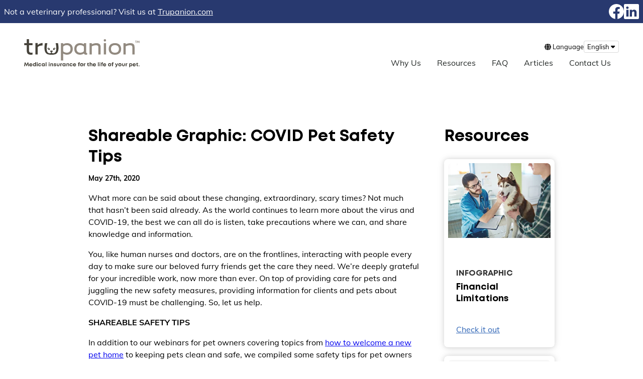

--- FILE ---
content_type: text/html; charset=UTF-8
request_url: https://vet.trupanion.com/articles/pet-safety-tips/
body_size: 10354
content:





<!DOCTYPE html>
<html lang="en-us"> 
<head>
<link rel="preload" href="/assets/js/main.js?cb=537f97a225d4258b76381c96db5da59d" as="script" type="text/javascript" >
<link rel="preload" href="/assets/css/main2.css?cb=3232cd66fb8e1a2e2bc5c766cbea1e6a" as="style" type="text/css" > 
    <meta charset="utf-8">
    <meta http-equiv="x-ua-compatible" content="ie=edge; chrome=1">

<title>Article: Shareable Graphic: COVID Pet Safety Tips | ...</title>
    <link rel="canonical" href="https://vet.trupanion.com/articles/pet-safety-tips/" />
    <meta name="viewport"  content="width=device-width, initial-scale=1" >
    <meta name="description"  content="On top of providing care for pets and juggling safety measures, providing information for clients about COVID-19 is challenging. So, let Trupanion help." >
    <meta property="og:title"  content="Article: Shareable Graphic: COVID Pet Safety Tips | ..." >
    <meta property="og:description"  content="On top of providing care for pets and juggling safety measures, providing information for clients about COVID-19 is challenging. So, let Trupanion help." >
    <meta property="og:site_name"  content="Trupanion" >
    <meta property="og:type"  content="website" >
    <meta property="og:image"  content="https://vet.trupanion.com/assets/img/logos/tupanion-og-image.jpg" >
    <meta name="twitter:title"  content="Article: Shareable Graphic: COVID Pet Safety Tips | ..." >
    <meta name="twitter:description"  content="On top of providing care for pets and juggling safety measures, providing information for clients about COVID-19 is challenging. So, let Trupanion help." >
    <meta name="rating"  content="general" >
    <meta http-equiv="cleartype"  content="on" >
<script type="application/ld+json">{"@context":"https://schema.org","@type":"InsuranceAgency","url":"https://vet.trupanion.com/","name":"Trupanion Veterinary","description":"Free, patented software created by veterinarians for taking care of insurance claims, appointments & administration, so you can focus on treating pets!","logo":"https://vet.trupanion.com/assets/img/TRULogo_EN_RGB_Tag_Mont.png","alternateName":["Trupanion Hospital"],"sameAs":["https://www.facebook.com/TrupanionVeterinaryCommunity/","https://www.linkedin.com/showcase/trupanion-vet-pros/"],"naics":524128,"telephone":"+18882545646","email":"vetengage@trupanion.com","address":{"@type":"PostalAddress","streetAddress":"6100 4th Ave S","addressLocality":"Seattle","addressRegion":"WA","postalCode":"98108","addressCountry":"US"},"contactPoint":[{"@type":"ContactPoint","telephone":"(888) 254-5646","contactType":"Veterinary Division Customer Service","email":"vetengage@trupanion.com"}],"hasOfferCatalog":{"@type":"OfferCatalog","name":"Veterinary Products","itemListElement":[{"@type":"FinancialProduct","name":"Pet Insurance","description":"Trupanion veterinary application for Veterinarians, The smarter way to process your Pet Medical Insurance. The better, free veterinarian software to help you increase efficiency.","audience":{"@type":"MedicalAudience","audienceType":"Veterinarian","additionalType":"Animal Hospital"}}]},"parentOrganization":{"@type":"InsuranceAgency","name":"Trupanion Pet Medical Insurance","url":"https://www.trupanion.com","description":"Trupanion Pet Insurance has one simple plan that covers 90% of Vet Costs with No Payout Limits. Get a Quote for your Dog, Cat, Puppy, or Kitten.","naics":"524128","logo":"https://vet.trupanion.com/assets/img/TRULogo_EN_RGB_Tag_Mont.png","image":"https://vet.trupanion.com/assets/img/TRULogo_EN_RGB_Tag_Mont.png","telephone":"+18552108749","sameAs":["https://www.facebook.com/Trupanion/","https://www.linkedin.com/company/trupanion-pet-insurance/","https://twitter.com/Trupanion"],"address":{"@type":"PostalAddress","streetAddress":"6100 4th Ave S","addressLocality":"Seattle","addressRegion":"WA","postalCode":"98108","addressCountry":"US"},"contactPoint":[{"@type":"ContactPoint","telephone":"(855) 210-8749","contactType":"United States & Canada Customer Service"},{"@type":"ContactPoint","telephone":"+61 1300328042","contactType":"Australia Customer Service"}]}}</script>
<link rel="alternate" href="https://vet.trupanion.com/articles/pet-safety-tips/" hreflang="en">
<link rel="alternate" href="https://vet.trupanion.com/fr-ca/articles/pet-safety-tips/" hreflang="fr">
<link rel="alternate" href="https://vet.trupanion.com/es-us/articles/pet-safety-tips/" hreflang="es">    <link rel="stylesheet" href="/assets/css/main2.css?cb=3232cd66fb8e1a2e2bc5c766cbea1e6a">

<!-- Google Tag Manager -->
<script>(function(w,d,s,l,i){w[l]=w[l]||[];w[l].push({'gtm.start':
new Date().getTime(),event:'gtm.js'});var f=d.getElementsByTagName(s)[0],
j=d.createElement(s),dl=l!='dataLayer'?'&l='+l:'';j.async=true;j.src=
'https://www.googletagmanager.com/gtm.js?id='+i+dl;f.parentNode.insertBefore(j,f);
})(window,document,'script','dataLayer','GTM-NWQZXJ4');</script>
<!-- End Google Tag Manager -->

<script src="https://ajax.googleapis.com/ajax/libs/jquery/3.6.0/jquery.min.js" integrity="sha384-vtXRMe3mGCbOeY7l30aIg8H9p3GdeSe4IFlP6G8JMa7o7lXvnz3GFKzPxzJdPfGK" crossorigin="anonymous"></script>
<link rel="stylesheet" href="https://cdnjs.cloudflare.com/ajax/libs/font-awesome/6.1.1/css/all.min.css" integrity="sha384-/frq1SRXYH/bSyou/HUp/hib7RVN1TawQYja658FEOodR/FQBKVqT9Ol+Oz3Olq5" crossorigin="anonymous">

<script>
  window.APP_ENV = "production";
</script>

 
</head>
<body class="page-articles">
<a href="#main_content" class="skip-to-content-link">
    Skip to main content</a>
<header>
    <nav class="nav">
    <div class="navbar-desktop__header-bar">
      <div class="navbar-desktop__header-bar__inner">
        <div class="text">
                Not a veterinary professional? 
    Visit us at <a href="https://trupanion.com/">Trupanion.com</a>   
        </div>
        <div class="social">
          <a title="Follow us on Facebook"  href="https://www.facebook.com/TrupanionVeterinaryCommunity/" target="_blank">
            
<svg xmlns="http://www.w3.org/2000/svg" data-name="Ebene 1" viewBox="0 0 1024 1024">
<style>
.white{
    fill:white;
}
</style>
<path class="white" d="M1024 512C1024 229.23 794.77 0 512 0S0 229.23 0 512c0 255.554 187.231 467.37 432 505.778V660H302V512h130V399.2C432 270.88 508.439 200 625.389 200 681.408 200 740 210 740 210v126h-64.563C611.835 336 592 375.467 592 415.957V512h142l-22.7 148H592v357.778C836.769 979.37 1024 767.554 1024 512z" style="fill:white;;"/><defs/></svg>
          </a>
          <a title="Follow us on LinkedIn"  href="https://www.linkedin.com/showcase/trupanion-vet-pros/" target="_blank">
            
<svg xmlns="http://www.w3.org/2000/svg" viewBox="0 0 75.767 76.248">
<style>
.white{
    fill:white;
}
</style>
<g data-name="Layer 2"><path class="white" d="M70.168 0H5.6A5.532 5.532 0 000 5.462v65.324a5.532 5.532 0 005.6 5.462h64.568a5.532 5.532 0 005.6-5.462V5.462A5.532 5.532 0 0070.168 0zm-47.2 63.827H11.523V29.4h11.444zM17.245 24.7h-.074c-3.841 0-6.324-2.644-6.324-5.948 0-3.378 2.559-5.949 6.474-5.949s6.325 2.571 6.4 5.949c-.001 3.3-2.485 5.948-6.476 5.948zm46.987 39.127H52.789V45.408c0-4.628-1.656-7.786-5.8-7.786a6.264 6.264 0 00-5.872 4.186 7.844 7.844 0 00-.376 2.792v19.227H29.3s.15-31.2 0-34.43h11.444v4.877a11.358 11.358 0 0110.313-5.685c7.53 0 13.175 4.921 13.175 15.5z" style="fill:white;;"/><path d="M40.744 34.391v-.117l-.077.117z"/></g><defs/></svg>
          </a>
        </div>
      </div>
    </div>
      <div class="nav__inner">
        <div class="nav__inner__mobile-top">
          <div class="nav__inner__hamburger">
              <button class="toggle-btn" id="mobile-open" aria-expanded="false">
                <i class="fa-sharp fa-solid fa-bars"></i>
              </button>
            </div>

            <a  href="/"  class=" nav__inner__logo"  data-handled="true" ><span  class="__text" >
<svg xmlns="http://www.w3.org/2000/svg" viewBox="0 0 557.27 135.71"><defs/><g data-name="Layer 2" data-id="Layer_2"><g data-name="TAGLINE v1 - Charter" data-id="TAGLINE_v1_-_Charter"><path class="cls-1" d="M206.23,75.14c-6.66,0-14.13-3.07-17.87-5.47v33.47h-10.8v-84h10.8v5.42a32.92,32.92,0,0,1,17.87-5.48c18,0,28.41,11.35,28.41,28s-10.41,28-28.41,28m-.67-46.29c-7.86,0-13.87,3.2-17.2,7.07V58.33c2.8,3.6,9.34,7.07,17.2,7.07,12.93,0,18.27-8,18.27-18.28s-5.34-18.27-18.27-18.27" style="fill:#928a80;;"/><path class="cls-1" d="M299,19.19V62.1c0,4,1.87,4.93,5.2,4.93v7.49a24.52,24.52,0,0,1-5.46.63c-5.34,0-9.2-2.26-10.27-5.73a32.13,32.13,0,0,1-18.12,5.73c-18,0-28.39-11.32-28.39-28s10.39-28,28.39-28c6.59,0,14,3,17.76,5.41,0,0-.07-5.42,0-5.4ZM271,65.43c7.86,0,13.86-3.2,17.19-7.07V36c-2.8-3.6-9.33-7.06-17.19-7.06-12.93,0-18.26,8-18.26,18.26S258.11,65.43,271,65.43" style="fill:#928a80;;"/><path class="cls-1" d="M346.66,29.31c-6.93,0-16.13,2.93-20.39,5.32V73.82h-10.8V19.18h10.8v5.2c5.59-2.53,15.45-5.2,21.32-5.2,18.79,0,21.46,10,21.46,19.72V73.82h-10.8v-34c0-6.54-1.59-10.53-11.59-10.53" style="fill:#928a80;;"/><path class="cls-1" d="M438.1,75.15c-19.58,0-30-11.32-30-28s10.4-28,30-28,30,11.32,30,28-10.38,28-30,28m0-46.24c-13.85,0-19.17,8-19.17,18.26s5.32,18.26,19.17,18.26,19.19-8,19.19-18.26S452,28.91,438.1,28.91" style="fill:#928a80;;"/><path class="cls-1" d="M510.43,29.31c-6.92,0-16.12,2.93-20.39,5.32V73.82H479.26V19.18H490v5.2c5.61-2.53,15.47-5.2,21.33-5.2,18.78,0,21.46,10,21.46,19.72V73.82H522v-34c0-6.54-1.6-10.53-11.6-10.53" style="fill:#928a80;;"/><rect class="cls-1" x="384.43" y="19.18" width="10.79" height="54.64" style="fill:#928a80;;"/><path class="cls-1" d="M395.35,5.7A5.7,5.7,0,1,1,389.66,0a5.7,5.7,0,0,1,5.69,5.7" style="fill:#928a80;;"/><path class="cls-2" d="M23.5,28.91v24c0,8.4,1.74,12.41,12,12.41a35.48,35.48,0,0,0,5.24-.55v9.66a36.72,36.72,0,0,1-6.57.76c-18.41,0-21.47-8.68-21.47-22.28v-24H.56V19.18H12.7V0H23.5V19.18H40.74v9.73Z" style="fill:#46433b;;"/><path class="cls-2" d="M111.65,46.05c.83.9,2.39-.65,2.39-.65a4.75,4.75,0,0,1,5.56-.69h-.12a3.68,3.68,0,0,0-3.69,3.67c0,2,2.07,3.56,4,3.69v0h.37c2.17,0,3-.41,3.38-.72l.17-.15a.11.11,0,0,0,0-.08l0,0h0c1-3.37-1.6-6.71-1.6-6.71a6.23,6.23,0,0,0-5.15-2.6,6.61,6.61,0,0,0-4.28,1.56c-1.86,1.6-1.11,2.71-1.11,2.71" style="fill:#46433b;;"/><path class="cls-2" d="M140,51.09l0,0,0,.08a1.07,1.07,0,0,0,.17.15c.34.31,1.21.74,3.38.72h.37v0c2-.13,4-1.74,4-3.69a3.68,3.68,0,0,0-3.69-3.67h-.12a4.77,4.77,0,0,1,2.84-.57,4.71,4.71,0,0,1,2.73,1.26s1.55,1.55,2.39.65c0,0,.74-1.11-1.11-2.71a6.61,6.61,0,0,0-4.29-1.56,6.23,6.23,0,0,0-5.15,2.6s-2.65,3.34-1.6,6.71h0" style="fill:#46433b;;"/><path class="cls-2" d="M163.37,19.26H152.05s12.47,47.58-11.31,49c-7.59.46-7.4-5.33-7.4-5.33s8.95-4.5,3.08-7.23a14.83,14.83,0,0,0-4.53-.81,15.93,15.93,0,0,0-4.65.81c-5.91,2.65,3.08,7.23,3.08,7.23s.19,5.79-7.4,5.33c-23.78-1.46-10.75-49-10.75-49H100.66c0,.09-11,45,12.8,53.41a51.43,51.43,0,0,0,12.46,2.52A130.23,130.23,0,0,0,140.08,75a49.36,49.36,0,0,0,10.51-2.33c23.81-8.42,12.8-53.32,12.78-53.41" style="fill:#46433b;;"/><path class="cls-2" d="M65.19,28.86V19H54.4V73.82H65.19V40.59c.19-4.5,7.45-7.27,8-7.49a55.51,55.51,0,0,1,15.57-2.86V18.51c-5.45,0-18.27,3.89-23.59,10.35" style="fill:#46433b;;"/><path class="cls-2" d="M19.32,130.67l-1.79-11.81-5.39,11.78h-1L5.78,118.87,4,130.67H0l2.83-18.1H6.76l4.89,11.1,4.92-11.1H20.5l2.81,18.1Z" style="fill:#46433b;;"/><path class="cls-2" d="M39.92,124.75H29.36a3.26,3.26,0,0,0,3.41,3,3.33,3.33,0,0,0,3-1.62h4a7.64,7.64,0,1,1,.3-2.45A8.29,8.29,0,0,1,39.92,124.75Zm-10.46-2.58h6.76a3.44,3.44,0,0,0-3.45-2.63A3.27,3.27,0,0,0,29.46,122.17Z" style="fill:#46433b;;"/><path class="cls-2" d="M57.26,111.68v19H54.47L54,129.51a6.65,6.65,0,0,1-4.37,1.58,7.39,7.39,0,0,1,0-14.77,6.79,6.79,0,0,1,3.83,1.15v-5.79Zm-3.49,12A3.81,3.81,0,1,0,50,127.52,3.71,3.71,0,0,0,53.77,123.69Z" style="fill:#46433b;;"/><path class="cls-2" d="M61.43,116.71h3.78v14H61.43Zm0-5.37H65.2v3.51H61.44Z" style="fill:#46433b;;"/><path class="cls-2" d="M67.94,123.65a7.22,7.22,0,0,1,7.43-7.33,7,7,0,0,1,7.1,5.72H78.72a3.57,3.57,0,0,0-3.37-2.17,3.62,3.62,0,0,0-3.59,3.8,3.68,3.68,0,0,0,3.59,3.85,3.56,3.56,0,0,0,3.37-2.34h3.8a7.09,7.09,0,0,1-7.17,5.89A7.3,7.3,0,0,1,67.94,123.65Z" style="fill:#46433b;;"/><path class="cls-2" d="M99.78,116.69v14h-3l-.33-1.25A6.78,6.78,0,0,1,92,131.07a7.38,7.38,0,0,1,0-14.75,6.81,6.81,0,0,1,4.58,1.7l.41-1.33Zm-3.7,7a3.81,3.81,0,1,0-3.8,3.83A3.71,3.71,0,0,0,96.08,123.67Z" style="fill:#46433b;;"/><path class="cls-2" d="M104,111.68h3.77v19H104Z" style="fill:#46433b;;"/><path class="cls-2" d="M118.61,116.71h3.77v14h-3.77Zm0-5.37h3.77v3.51h-3.77Z" style="fill:#46433b;;"/><path class="cls-2" d="M139.66,122.21v8.46h-3.77v-7.85c0-2.11-.8-3.13-2.44-3.13-1.94,0-3.13,1.4-3.13,3.65v7.33h-3.77v-14h2.59l.73,1.73a6,6,0,0,1,4.63-2.06C137.68,116.38,139.66,118.68,139.66,122.21Z" style="fill:#46433b;;"/><path class="cls-2" d="M148.63,131.07c-3.51,0-5.85-2-5.87-5h3.68c0,1.25,1,1.87,2.33,1.87,1,0,2-.48,2-1.41s-1.21-1.24-2.68-1.49c-2.24-.37-5.07-1-5.07-4.26,0-2.64,2.24-4.46,5.62-4.46s5.58,1.87,5.59,4.66h-3.58c0-1.11-.79-1.65-2.11-1.65s-1.87.53-1.87,1.33,1.19,1.15,2.64,1.41c2.28.41,5.19.89,5.19,4.29,0,2.85-2.33,4.71-5.85,4.71Z" style="fill:#46433b;;"/><path class="cls-2" d="M157.59,124.78v-8.07h3.78v7.64c0,2,1,3.17,2.79,3.17s2.78-1.21,2.78-3.17v-7.64h3.77v8.07c0,3.77-2.6,6.29-6.55,6.29S157.59,128.55,157.59,124.78Z" style="fill:#46433b;;"/><path class="cls-2" d="M183.08,116.63v3.56h-1.64c-2.13,0-3,1-3,3.23v7.25H174.7v-14h2.42l.67,1.71a4.77,4.77,0,0,1,4.05-1.79Z" style="fill:#46433b;;"/><path class="cls-2" d="M199.67,116.69v14h-3l-.32-1.25a6.81,6.81,0,0,1-4.53,1.67,7.38,7.38,0,0,1,0-14.75,6.85,6.85,0,0,1,4.59,1.7l.4-1.33Zm-3.7,7a3.81,3.81,0,1,0-3.8,3.83A3.71,3.71,0,0,0,196,123.67Z" style="fill:#46433b;;"/><path class="cls-2" d="M217,122.21v8.46h-3.78v-7.85c0-2.11-.8-3.13-2.43-3.13-1.95,0-3.13,1.4-3.13,3.65v7.33h-3.78v-14h2.59l.74,1.73a6,6,0,0,1,4.62-2.06C215,116.38,217,118.68,217,122.21Z" style="fill:#46433b;;"/><path class="cls-2" d="M219.52,123.65a7.22,7.22,0,0,1,7.44-7.33,7,7,0,0,1,7.1,5.72h-3.75a3.64,3.64,0,0,0-7,1.63,3.68,3.68,0,0,0,3.59,3.85,3.57,3.57,0,0,0,3.37-2.34h3.8a7.09,7.09,0,0,1-7.17,5.89A7.31,7.31,0,0,1,219.52,123.65Z" style="fill:#46433b;;"/><path class="cls-2" d="M250.7,123.64a10.34,10.34,0,0,1-.07,1.11H240.06a3.26,3.26,0,0,0,3.41,3,3.33,3.33,0,0,0,3-1.62h4a7.64,7.64,0,1,1,.3-2.45Zm-10.54-1.47h6.77a3.45,3.45,0,0,0-3.46-2.63A3.27,3.27,0,0,0,240.16,122.17Z" style="fill:#46433b;;"/><path class="cls-2" d="M269.2,120h-3.51v10.66h-3.77V120H259.5V116.9h2.44v-1.27c0-2.67,1.49-4.38,4.43-4.38h2.81v3h-2.05a1.36,1.36,0,0,0-1.54,1.51v1.17h3.61Z" style="fill:#46433b;;"/><path class="cls-2" d="M270.21,123.69a7.55,7.55,0,1,1,7.55,7.38A7.27,7.27,0,0,1,270.21,123.69Zm11.27,0a3.72,3.72,0,1,0-3.72,3.83A3.61,3.61,0,0,0,281.48,123.69Z" style="fill:#46433b;;"/><path class="cls-2" d="M296.42,116.63v3.56h-1.64c-2.12,0-3,1-3,3.23v7.25H288v-14h2.42l.67,1.71a4.78,4.78,0,0,1,4.05-1.79Z" style="fill:#46433b;;"/><path class="cls-2" d="M313.26,127.31v3.36h-2.68a4.59,4.59,0,0,1-5-5v-5.94H303.1v-.82l5.51-5.86h.72v3.64h3.85v3H309.4v5.44a1.94,1.94,0,0,0,2.15,2.12Z" style="fill:#46433b;;"/><path class="cls-2" d="M329.5,122.19v8.48h-3.77v-7.85c0-2.09-.74-3.13-2.44-3.13-1.88,0-3.13,1.38-3.13,3.65v7.33h-3.78v-19h3.78V118a6.08,6.08,0,0,1,4.22-1.63C327.54,116.38,329.5,118.63,329.5,122.19Z" style="fill:#46433b;;"/><path class="cls-2" d="M346.54,123.64a8.29,8.29,0,0,1-.08,1.11H335.9a3.26,3.26,0,0,0,3.41,3,3.33,3.33,0,0,0,3-1.62h4a7.64,7.64,0,1,1,.3-2.45ZM336,122.17h6.76a3.44,3.44,0,0,0-3.45-2.63A3.27,3.27,0,0,0,336,122.17Z" style="fill:#46433b;;"/><path class="cls-2" d="M356,111.68h3.78v19H356Z" style="fill:#46433b;;"/><path class="cls-2" d="M363.91,116.71h3.78v14h-3.78Zm0-5.37h3.76v3.51h-3.76Z" style="fill:#46433b;;"/><path class="cls-2" d="M380.4,120h-3.51v10.66h-3.78V120H370.7V116.9h2.43v-1.27c0-2.67,1.5-4.38,4.43-4.38h2.81v3h-2.05a1.36,1.36,0,0,0-1.53,1.51v1.17h3.61Z" style="fill:#46433b;;"/><path class="cls-2" d="M395.88,123.64a8.29,8.29,0,0,1-.08,1.11H385.24a3.26,3.26,0,0,0,3.41,3,3.33,3.33,0,0,0,3-1.62h4a7.64,7.64,0,1,1,.3-2.45Zm-10.54-1.47h6.76a3.44,3.44,0,0,0-3.45-2.63A3.27,3.27,0,0,0,385.34,122.17Z" style="fill:#46433b;;"/><path class="cls-2" d="M404.91,123.69a7.55,7.55,0,1,1,7.55,7.38A7.27,7.27,0,0,1,404.91,123.69Zm11.27,0a3.72,3.72,0,1,0-3.72,3.83A3.61,3.61,0,0,0,416.18,123.69Z" style="fill:#46433b;;"/><path class="cls-2" d="M431.55,120H428v10.66h-3.78V120h-2.41V116.9h2.43v-1.27c0-2.67,1.5-4.38,4.44-4.38h2.8v3h-2a1.36,1.36,0,0,0-1.53,1.51v1.17h3.61Z" style="fill:#46433b;;"/><path class="cls-2" d="M453.55,116.71l-6.08,13.78c-1.68,3.78-3.15,5.22-6.28,5.22h-1.56v-3.4h1.31c1.82,0,2.29-.48,3.15-2.59l.05-.12-5.91-12.89h4.1l3.73,8.59,3.48-8.59Z" style="fill:#46433b;;"/><path class="cls-2" d="M454.51,123.69a7.55,7.55,0,1,1,7.55,7.38A7.27,7.27,0,0,1,454.51,123.69Zm11.27,0a3.72,3.72,0,1,0-3.72,3.83A3.61,3.61,0,0,0,465.78,123.69Z" style="fill:#46433b;;"/><path class="cls-2" d="M472.67,124.78v-8.07h3.77v7.64c0,2,1.05,3.17,2.8,3.17s2.77-1.21,2.77-3.17v-7.64h3.78v8.07c0,3.77-2.6,6.29-6.55,6.29S472.67,128.55,472.67,124.78Z" style="fill:#46433b;;"/><path class="cls-2" d="M498.15,116.63v3.56h-1.64c-2.12,0-3,1-3,3.23v7.25h-3.78v-14h2.42l.67,1.71a4.79,4.79,0,0,1,4.05-1.79Z" style="fill:#46433b;;"/><path class="cls-2" d="M514.51,116.32a7.39,7.39,0,0,1,0,14.77,6.67,6.67,0,0,1-3.84-1.18v5.8h-3.78v-19h2.5L510,118a6.67,6.67,0,0,1,4.48-1.66Zm3.49,7.37a3.81,3.81,0,1,0-3.8,3.83A3.71,3.71,0,0,0,518,123.69Z" style="fill:#46433b;;"/><path class="cls-2" d="M538.62,123.64a8.27,8.27,0,0,1-.07,1.11H528a3.26,3.26,0,0,0,3.41,3,3.34,3.34,0,0,0,3-1.62h4a7.64,7.64,0,1,1,.3-2.45Zm-10.54-1.47h6.77a3.45,3.45,0,0,0-3.46-2.63A3.27,3.27,0,0,0,528.08,122.17Z" style="fill:#46433b;;"/><path class="cls-2" d="M550.19,127.31v3.36h-2.68a4.59,4.59,0,0,1-5-5v-5.94H540v-.82l5.52-5.86h.72v3.64h3.85v3h-3.79v5.44a1.94,1.94,0,0,0,2.15,2.12Z" style="fill:#46433b;;"/><path class="cls-2" d="M553.36,127.28h3.36v3.39h-3.36Z" style="fill:#46433b;;"/><path class="cls-1" d="M543.55,9.77h-2.86V18h-2.23V9.77h-2.87V7.7h8Z" style="fill:#928a80;;"/><path class="cls-1" d="M555,18l-1-6.73L550.91,18h-.55l-3.07-6.71-1,6.73H544L545.61,7.7h2.23L550.63,14l2.8-6.32h2.24L557.27,18Z" style="fill:#928a80;;"/></g></g></svg>
</span></a>            
        </div>

        <div class="nav__content">
          <div class="nav__content__close">
            <button id="mobile-close" class="toggle-btn">
              <i class="fa-sharp fa-solid fa-xmark"></i>
            </button>
          </div>
          <a  href="/"  class=" nav_content_logo"  data-handled="true" >
<svg xmlns="http://www.w3.org/2000/svg" viewBox="0 0 557.27 135.71"><defs/><g data-name="Layer 2" data-id="Layer_2"><g data-name="TAGLINE v1 - Charter" data-id="TAGLINE_v1_-_Charter"><path class="cls-1" d="M206.23,75.14c-6.66,0-14.13-3.07-17.87-5.47v33.47h-10.8v-84h10.8v5.42a32.92,32.92,0,0,1,17.87-5.48c18,0,28.41,11.35,28.41,28s-10.41,28-28.41,28m-.67-46.29c-7.86,0-13.87,3.2-17.2,7.07V58.33c2.8,3.6,9.34,7.07,17.2,7.07,12.93,0,18.27-8,18.27-18.28s-5.34-18.27-18.27-18.27" style="fill:#928a80;;"/><path class="cls-1" d="M299,19.19V62.1c0,4,1.87,4.93,5.2,4.93v7.49a24.52,24.52,0,0,1-5.46.63c-5.34,0-9.2-2.26-10.27-5.73a32.13,32.13,0,0,1-18.12,5.73c-18,0-28.39-11.32-28.39-28s10.39-28,28.39-28c6.59,0,14,3,17.76,5.41,0,0-.07-5.42,0-5.4ZM271,65.43c7.86,0,13.86-3.2,17.19-7.07V36c-2.8-3.6-9.33-7.06-17.19-7.06-12.93,0-18.26,8-18.26,18.26S258.11,65.43,271,65.43" style="fill:#928a80;;"/><path class="cls-1" d="M346.66,29.31c-6.93,0-16.13,2.93-20.39,5.32V73.82h-10.8V19.18h10.8v5.2c5.59-2.53,15.45-5.2,21.32-5.2,18.79,0,21.46,10,21.46,19.72V73.82h-10.8v-34c0-6.54-1.59-10.53-11.59-10.53" style="fill:#928a80;;"/><path class="cls-1" d="M438.1,75.15c-19.58,0-30-11.32-30-28s10.4-28,30-28,30,11.32,30,28-10.38,28-30,28m0-46.24c-13.85,0-19.17,8-19.17,18.26s5.32,18.26,19.17,18.26,19.19-8,19.19-18.26S452,28.91,438.1,28.91" style="fill:#928a80;;"/><path class="cls-1" d="M510.43,29.31c-6.92,0-16.12,2.93-20.39,5.32V73.82H479.26V19.18H490v5.2c5.61-2.53,15.47-5.2,21.33-5.2,18.78,0,21.46,10,21.46,19.72V73.82H522v-34c0-6.54-1.6-10.53-11.6-10.53" style="fill:#928a80;;"/><rect class="cls-1" x="384.43" y="19.18" width="10.79" height="54.64" style="fill:#928a80;;"/><path class="cls-1" d="M395.35,5.7A5.7,5.7,0,1,1,389.66,0a5.7,5.7,0,0,1,5.69,5.7" style="fill:#928a80;;"/><path class="cls-2" d="M23.5,28.91v24c0,8.4,1.74,12.41,12,12.41a35.48,35.48,0,0,0,5.24-.55v9.66a36.72,36.72,0,0,1-6.57.76c-18.41,0-21.47-8.68-21.47-22.28v-24H.56V19.18H12.7V0H23.5V19.18H40.74v9.73Z" style="fill:#46433b;;"/><path class="cls-2" d="M111.65,46.05c.83.9,2.39-.65,2.39-.65a4.75,4.75,0,0,1,5.56-.69h-.12a3.68,3.68,0,0,0-3.69,3.67c0,2,2.07,3.56,4,3.69v0h.37c2.17,0,3-.41,3.38-.72l.17-.15a.11.11,0,0,0,0-.08l0,0h0c1-3.37-1.6-6.71-1.6-6.71a6.23,6.23,0,0,0-5.15-2.6,6.61,6.61,0,0,0-4.28,1.56c-1.86,1.6-1.11,2.71-1.11,2.71" style="fill:#46433b;;"/><path class="cls-2" d="M140,51.09l0,0,0,.08a1.07,1.07,0,0,0,.17.15c.34.31,1.21.74,3.38.72h.37v0c2-.13,4-1.74,4-3.69a3.68,3.68,0,0,0-3.69-3.67h-.12a4.77,4.77,0,0,1,2.84-.57,4.71,4.71,0,0,1,2.73,1.26s1.55,1.55,2.39.65c0,0,.74-1.11-1.11-2.71a6.61,6.61,0,0,0-4.29-1.56,6.23,6.23,0,0,0-5.15,2.6s-2.65,3.34-1.6,6.71h0" style="fill:#46433b;;"/><path class="cls-2" d="M163.37,19.26H152.05s12.47,47.58-11.31,49c-7.59.46-7.4-5.33-7.4-5.33s8.95-4.5,3.08-7.23a14.83,14.83,0,0,0-4.53-.81,15.93,15.93,0,0,0-4.65.81c-5.91,2.65,3.08,7.23,3.08,7.23s.19,5.79-7.4,5.33c-23.78-1.46-10.75-49-10.75-49H100.66c0,.09-11,45,12.8,53.41a51.43,51.43,0,0,0,12.46,2.52A130.23,130.23,0,0,0,140.08,75a49.36,49.36,0,0,0,10.51-2.33c23.81-8.42,12.8-53.32,12.78-53.41" style="fill:#46433b;;"/><path class="cls-2" d="M65.19,28.86V19H54.4V73.82H65.19V40.59c.19-4.5,7.45-7.27,8-7.49a55.51,55.51,0,0,1,15.57-2.86V18.51c-5.45,0-18.27,3.89-23.59,10.35" style="fill:#46433b;;"/><path class="cls-2" d="M19.32,130.67l-1.79-11.81-5.39,11.78h-1L5.78,118.87,4,130.67H0l2.83-18.1H6.76l4.89,11.1,4.92-11.1H20.5l2.81,18.1Z" style="fill:#46433b;;"/><path class="cls-2" d="M39.92,124.75H29.36a3.26,3.26,0,0,0,3.41,3,3.33,3.33,0,0,0,3-1.62h4a7.64,7.64,0,1,1,.3-2.45A8.29,8.29,0,0,1,39.92,124.75Zm-10.46-2.58h6.76a3.44,3.44,0,0,0-3.45-2.63A3.27,3.27,0,0,0,29.46,122.17Z" style="fill:#46433b;;"/><path class="cls-2" d="M57.26,111.68v19H54.47L54,129.51a6.65,6.65,0,0,1-4.37,1.58,7.39,7.39,0,0,1,0-14.77,6.79,6.79,0,0,1,3.83,1.15v-5.79Zm-3.49,12A3.81,3.81,0,1,0,50,127.52,3.71,3.71,0,0,0,53.77,123.69Z" style="fill:#46433b;;"/><path class="cls-2" d="M61.43,116.71h3.78v14H61.43Zm0-5.37H65.2v3.51H61.44Z" style="fill:#46433b;;"/><path class="cls-2" d="M67.94,123.65a7.22,7.22,0,0,1,7.43-7.33,7,7,0,0,1,7.1,5.72H78.72a3.57,3.57,0,0,0-3.37-2.17,3.62,3.62,0,0,0-3.59,3.8,3.68,3.68,0,0,0,3.59,3.85,3.56,3.56,0,0,0,3.37-2.34h3.8a7.09,7.09,0,0,1-7.17,5.89A7.3,7.3,0,0,1,67.94,123.65Z" style="fill:#46433b;;"/><path class="cls-2" d="M99.78,116.69v14h-3l-.33-1.25A6.78,6.78,0,0,1,92,131.07a7.38,7.38,0,0,1,0-14.75,6.81,6.81,0,0,1,4.58,1.7l.41-1.33Zm-3.7,7a3.81,3.81,0,1,0-3.8,3.83A3.71,3.71,0,0,0,96.08,123.67Z" style="fill:#46433b;;"/><path class="cls-2" d="M104,111.68h3.77v19H104Z" style="fill:#46433b;;"/><path class="cls-2" d="M118.61,116.71h3.77v14h-3.77Zm0-5.37h3.77v3.51h-3.77Z" style="fill:#46433b;;"/><path class="cls-2" d="M139.66,122.21v8.46h-3.77v-7.85c0-2.11-.8-3.13-2.44-3.13-1.94,0-3.13,1.4-3.13,3.65v7.33h-3.77v-14h2.59l.73,1.73a6,6,0,0,1,4.63-2.06C137.68,116.38,139.66,118.68,139.66,122.21Z" style="fill:#46433b;;"/><path class="cls-2" d="M148.63,131.07c-3.51,0-5.85-2-5.87-5h3.68c0,1.25,1,1.87,2.33,1.87,1,0,2-.48,2-1.41s-1.21-1.24-2.68-1.49c-2.24-.37-5.07-1-5.07-4.26,0-2.64,2.24-4.46,5.62-4.46s5.58,1.87,5.59,4.66h-3.58c0-1.11-.79-1.65-2.11-1.65s-1.87.53-1.87,1.33,1.19,1.15,2.64,1.41c2.28.41,5.19.89,5.19,4.29,0,2.85-2.33,4.71-5.85,4.71Z" style="fill:#46433b;;"/><path class="cls-2" d="M157.59,124.78v-8.07h3.78v7.64c0,2,1,3.17,2.79,3.17s2.78-1.21,2.78-3.17v-7.64h3.77v8.07c0,3.77-2.6,6.29-6.55,6.29S157.59,128.55,157.59,124.78Z" style="fill:#46433b;;"/><path class="cls-2" d="M183.08,116.63v3.56h-1.64c-2.13,0-3,1-3,3.23v7.25H174.7v-14h2.42l.67,1.71a4.77,4.77,0,0,1,4.05-1.79Z" style="fill:#46433b;;"/><path class="cls-2" d="M199.67,116.69v14h-3l-.32-1.25a6.81,6.81,0,0,1-4.53,1.67,7.38,7.38,0,0,1,0-14.75,6.85,6.85,0,0,1,4.59,1.7l.4-1.33Zm-3.7,7a3.81,3.81,0,1,0-3.8,3.83A3.71,3.71,0,0,0,196,123.67Z" style="fill:#46433b;;"/><path class="cls-2" d="M217,122.21v8.46h-3.78v-7.85c0-2.11-.8-3.13-2.43-3.13-1.95,0-3.13,1.4-3.13,3.65v7.33h-3.78v-14h2.59l.74,1.73a6,6,0,0,1,4.62-2.06C215,116.38,217,118.68,217,122.21Z" style="fill:#46433b;;"/><path class="cls-2" d="M219.52,123.65a7.22,7.22,0,0,1,7.44-7.33,7,7,0,0,1,7.1,5.72h-3.75a3.64,3.64,0,0,0-7,1.63,3.68,3.68,0,0,0,3.59,3.85,3.57,3.57,0,0,0,3.37-2.34h3.8a7.09,7.09,0,0,1-7.17,5.89A7.31,7.31,0,0,1,219.52,123.65Z" style="fill:#46433b;;"/><path class="cls-2" d="M250.7,123.64a10.34,10.34,0,0,1-.07,1.11H240.06a3.26,3.26,0,0,0,3.41,3,3.33,3.33,0,0,0,3-1.62h4a7.64,7.64,0,1,1,.3-2.45Zm-10.54-1.47h6.77a3.45,3.45,0,0,0-3.46-2.63A3.27,3.27,0,0,0,240.16,122.17Z" style="fill:#46433b;;"/><path class="cls-2" d="M269.2,120h-3.51v10.66h-3.77V120H259.5V116.9h2.44v-1.27c0-2.67,1.49-4.38,4.43-4.38h2.81v3h-2.05a1.36,1.36,0,0,0-1.54,1.51v1.17h3.61Z" style="fill:#46433b;;"/><path class="cls-2" d="M270.21,123.69a7.55,7.55,0,1,1,7.55,7.38A7.27,7.27,0,0,1,270.21,123.69Zm11.27,0a3.72,3.72,0,1,0-3.72,3.83A3.61,3.61,0,0,0,281.48,123.69Z" style="fill:#46433b;;"/><path class="cls-2" d="M296.42,116.63v3.56h-1.64c-2.12,0-3,1-3,3.23v7.25H288v-14h2.42l.67,1.71a4.78,4.78,0,0,1,4.05-1.79Z" style="fill:#46433b;;"/><path class="cls-2" d="M313.26,127.31v3.36h-2.68a4.59,4.59,0,0,1-5-5v-5.94H303.1v-.82l5.51-5.86h.72v3.64h3.85v3H309.4v5.44a1.94,1.94,0,0,0,2.15,2.12Z" style="fill:#46433b;;"/><path class="cls-2" d="M329.5,122.19v8.48h-3.77v-7.85c0-2.09-.74-3.13-2.44-3.13-1.88,0-3.13,1.38-3.13,3.65v7.33h-3.78v-19h3.78V118a6.08,6.08,0,0,1,4.22-1.63C327.54,116.38,329.5,118.63,329.5,122.19Z" style="fill:#46433b;;"/><path class="cls-2" d="M346.54,123.64a8.29,8.29,0,0,1-.08,1.11H335.9a3.26,3.26,0,0,0,3.41,3,3.33,3.33,0,0,0,3-1.62h4a7.64,7.64,0,1,1,.3-2.45ZM336,122.17h6.76a3.44,3.44,0,0,0-3.45-2.63A3.27,3.27,0,0,0,336,122.17Z" style="fill:#46433b;;"/><path class="cls-2" d="M356,111.68h3.78v19H356Z" style="fill:#46433b;;"/><path class="cls-2" d="M363.91,116.71h3.78v14h-3.78Zm0-5.37h3.76v3.51h-3.76Z" style="fill:#46433b;;"/><path class="cls-2" d="M380.4,120h-3.51v10.66h-3.78V120H370.7V116.9h2.43v-1.27c0-2.67,1.5-4.38,4.43-4.38h2.81v3h-2.05a1.36,1.36,0,0,0-1.53,1.51v1.17h3.61Z" style="fill:#46433b;;"/><path class="cls-2" d="M395.88,123.64a8.29,8.29,0,0,1-.08,1.11H385.24a3.26,3.26,0,0,0,3.41,3,3.33,3.33,0,0,0,3-1.62h4a7.64,7.64,0,1,1,.3-2.45Zm-10.54-1.47h6.76a3.44,3.44,0,0,0-3.45-2.63A3.27,3.27,0,0,0,385.34,122.17Z" style="fill:#46433b;;"/><path class="cls-2" d="M404.91,123.69a7.55,7.55,0,1,1,7.55,7.38A7.27,7.27,0,0,1,404.91,123.69Zm11.27,0a3.72,3.72,0,1,0-3.72,3.83A3.61,3.61,0,0,0,416.18,123.69Z" style="fill:#46433b;;"/><path class="cls-2" d="M431.55,120H428v10.66h-3.78V120h-2.41V116.9h2.43v-1.27c0-2.67,1.5-4.38,4.44-4.38h2.8v3h-2a1.36,1.36,0,0,0-1.53,1.51v1.17h3.61Z" style="fill:#46433b;;"/><path class="cls-2" d="M453.55,116.71l-6.08,13.78c-1.68,3.78-3.15,5.22-6.28,5.22h-1.56v-3.4h1.31c1.82,0,2.29-.48,3.15-2.59l.05-.12-5.91-12.89h4.1l3.73,8.59,3.48-8.59Z" style="fill:#46433b;;"/><path class="cls-2" d="M454.51,123.69a7.55,7.55,0,1,1,7.55,7.38A7.27,7.27,0,0,1,454.51,123.69Zm11.27,0a3.72,3.72,0,1,0-3.72,3.83A3.61,3.61,0,0,0,465.78,123.69Z" style="fill:#46433b;;"/><path class="cls-2" d="M472.67,124.78v-8.07h3.77v7.64c0,2,1.05,3.17,2.8,3.17s2.77-1.21,2.77-3.17v-7.64h3.78v8.07c0,3.77-2.6,6.29-6.55,6.29S472.67,128.55,472.67,124.78Z" style="fill:#46433b;;"/><path class="cls-2" d="M498.15,116.63v3.56h-1.64c-2.12,0-3,1-3,3.23v7.25h-3.78v-14h2.42l.67,1.71a4.79,4.79,0,0,1,4.05-1.79Z" style="fill:#46433b;;"/><path class="cls-2" d="M514.51,116.32a7.39,7.39,0,0,1,0,14.77,6.67,6.67,0,0,1-3.84-1.18v5.8h-3.78v-19h2.5L510,118a6.67,6.67,0,0,1,4.48-1.66Zm3.49,7.37a3.81,3.81,0,1,0-3.8,3.83A3.71,3.71,0,0,0,518,123.69Z" style="fill:#46433b;;"/><path class="cls-2" d="M538.62,123.64a8.27,8.27,0,0,1-.07,1.11H528a3.26,3.26,0,0,0,3.41,3,3.34,3.34,0,0,0,3-1.62h4a7.64,7.64,0,1,1,.3-2.45Zm-10.54-1.47h6.77a3.45,3.45,0,0,0-3.46-2.63A3.27,3.27,0,0,0,528.08,122.17Z" style="fill:#46433b;;"/><path class="cls-2" d="M550.19,127.31v3.36h-2.68a4.59,4.59,0,0,1-5-5v-5.94H540v-.82l5.52-5.86h.72v3.64h3.85v3h-3.79v5.44a1.94,1.94,0,0,0,2.15,2.12Z" style="fill:#46433b;;"/><path class="cls-2" d="M553.36,127.28h3.36v3.39h-3.36Z" style="fill:#46433b;;"/><path class="cls-1" d="M543.55,9.77h-2.86V18h-2.23V9.77h-2.87V7.7h8Z" style="fill:#928a80;;"/><path class="cls-1" d="M555,18l-1-6.73L550.91,18h-.55l-3.07-6.71-1,6.73H544L545.61,7.7h2.23L550.63,14l2.8-6.32h2.24L557.27,18Z" style="fill:#928a80;;"/></g></g></svg>
</a>          <div class="nav__content__links__container">
          <div class="language-picker">
    <div class="dropdown-label">
        <span><i class="fa-solid fa-globe"></i> 
        Language  
    </div>   
    <div class="dropdown">
        <button class="dropdown-btn"    
              aria-label="menu button"
              aria-haspopup="menu"
              aria-expanded="false"
              aria-controls="dropdown-menu">
                <span class="current-lang">English</span>
                <span class="dropdown-arrow"><i class="fa-solid fa-caret-down"></i></span>
        </button>

        <ul class="dropdown-content" role="menu" id="dropdown-menu">
            <li value="en-us">
        <a class="lang-picker-item" data-lang="en-us" href="/articles/pet-safety-tips/"> English </a>
    </li>    <li value="fr-ca">
        <a class="lang-picker-item" data-lang="fr-ca" href="/fr-ca/articles/pet-safety-tips/"> Français </a>
    </li>    <li value="es-us">
        <a class="lang-picker-item" data-lang="es-us" href="/es-us/articles/pet-safety-tips/"> Español </a>
    </li>              
        </ul>
    </div>          
</div>            
            <ul class="main-links">
                                  <li><a  href="/"  class=" nav__content__item nav__content__item--id--home"  data-handled="true" ><span  class="__text" >    <i class="fa-solid fa-house"></i> Home</span></a></li>
                                    <li><a  href="/why-choose-trupanion/"  class=" nav__content__item nav__content__item--id--work"  data-handled="true" ><span  class="__text" >    <i class="fa-solid fa-circle-info"></i> Why Us</span></a></li>
                                    <li><a  href="/resources/"  class=" nav__content__item nav__content__item--id--resources"  data-handled="true" ><span  class="__text" >    <i class="fa-solid fa-box-archive"></i> Resources</span></a></li>
                                    <li><a  href="/faq/"  class=" nav__content__item nav__content__item--id--faq"  data-handled="true" ><span  class="__text" >    <i class="fas fa-question-circle"></i> FAQ</span></a></li>
                                    <li><a  href="/articles/"  class=" nav__content__item nav__content__item--id--articles"  data-handled="true" ><span  class="__text" >    <i class="fas fa-newspaper"></i> Articles</span></a></li>
                                    <li><a  href="/get-connected-with-trupanion/"  class=" nav__content__item nav__content__item--id--contact"  data-handled="true" ><span  class="__text" >    <i class="fas fa-newspaper"></i> Contact Us</span></a></li>
                            </ul>
          </div>
        </div>

      </div>
    </nav>

</header>

<main id="main_content">
<section class="aside aside--id-article-renderer aside--layout--2-1--boxed aside--layout-1-col aside--align-text-left">
    <div class="aside__inner">
        <div class="aside__content">
       

            <div class="aside__column aside__column--col-main">
                <div class="aside__column__inner">
                <div 
        class="text-display text-display--render--as-article">


<h1 class="text-display__header">Shareable Graphic: COVID Pet Safety Tips</h1><date class="text-display__subheader">May 27th, 2020</date><div class="text-display__body"><p>
What more can be said about these changing, extraordinary, scary times? Not much that hasn’t been said already. As the world continues to learn more about the virus and COVID-19, the best we can all do is listen, take precautions where we can, and share knowledge and information.</p>
<p>
You, like human nurses and doctors, are on the frontlines, interacting with people every day to make sure our beloved furry friends get the care they need. We’re deeply grateful for your incredible work, now more than ever. On top of providing care for pets and juggling the new safety measures, providing information for clients and pets about COVID-19 must be challenging. So, let us help.</p>
<p>
<strong>SHAREABLE SAFETY TIPS</strong></p>
<p>
In addition to our webinars for pet owners covering topics from <a href="https://www.facebook.com/watch/live/?v=655836888600570&ref=watch_permalink">how to welcome a new pet home</a> to keeping pets clean and safe, we compiled some safety tips for pet owners recommended by the CDC. These can be shared easily on your social media channels or via email to clients. Just right-click, save to your computer, and post or send!</p>
  </div></div>

                </div>
            </div>

            <div class="aside__column aside__column--col-sidebar">
                <div class="aside__column__inner">
                <div 
        class="text-display">


<h2 class="text-display__header">Resources</h2></div>

<article class="chiclet-display chiclet-display--render--as-chiclet">
    <div class="chiclet-display__image">
        <div  class="image-display" >
<img loading="lazy" class="" src="https://cdn-trupanion-2022-media.easci.com/assets/img/photos/infographic.jpg?f=a&z=405&w=750&h=546&q=75" srcset="https://cdn-trupanion-2022-media.easci.com/assets/img/photos/infographic.jpg?f=a&z=405&w=300&h=219&q=90 300w, https://cdn-trupanion-2022-media.easci.com/assets/img/photos/infographic.jpg?f=a&z=405&w=375&h=273&q=90 375w, https://cdn-trupanion-2022-media.easci.com/assets/img/photos/infographic.jpg?f=a&z=405&w=450&h=328&q=90 450w, https://cdn-trupanion-2022-media.easci.com/assets/img/photos/infographic.jpg?f=a&z=405&w=468&h=341&q=90 468w, https://cdn-trupanion-2022-media.easci.com/assets/img/photos/infographic.jpg?f=a&z=405&w=562&h=409&q=90 562w, https://cdn-trupanion-2022-media.easci.com/assets/img/photos/infographic.jpg?f=a&z=405&w=600&h=437&q=75 600w, https://cdn-trupanion-2022-media.easci.com/assets/img/photos/infographic.jpg?f=a&z=405&w=750&h=546&q=75 750w" sizes="(max-width: 768px) 375px,300px" width="300" height="219" alt="Inforgraphic: Financial Limitations" style="" data-autoimg='true' /></div>
    </div>
    <div class="chiclet-display__text">
        <div 
        class="text-display">


<div class="text-display__eyebrow">Infographic</div><h2 class="text-display__header">Financial Limitations</h2>    <div class="text-display__ctas">
        <a  href="https://vet.trupanion.com/assets/pdf/17041_TRU_JAVMA_Infographic_Flyer.pdf"  target="_blank"  class="text-display__cta"  rel="noopener noreferrer"  data-handled="true" >    <span class="text-display__cta__text">Check it out</span></a>    </div>

</div>

    </div>
</article>
<article class="chiclet-display chiclet-display--render--as-chiclet">
    <div class="chiclet-display__image">
        <div  class="image-display" >
<img loading="lazy" class="" src="https://cdn-trupanion-2022-media.easci.com/assets/img/PFU-horizontal-color-organized.jpg?f=a&z=405&w=750&h=563&q=75" srcset="https://cdn-trupanion-2022-media.easci.com/assets/img/PFU-horizontal-color-organized.jpg?f=a&z=405&w=300&h=225&q=90 300w, https://cdn-trupanion-2022-media.easci.com/assets/img/PFU-horizontal-color-organized.jpg?f=a&z=405&w=375&h=281&q=90 375w, https://cdn-trupanion-2022-media.easci.com/assets/img/PFU-horizontal-color-organized.jpg?f=a&z=405&w=450&h=338&q=90 450w, https://cdn-trupanion-2022-media.easci.com/assets/img/PFU-horizontal-color-organized.jpg?f=a&z=405&w=468&h=351&q=90 468w, https://cdn-trupanion-2022-media.easci.com/assets/img/PFU-horizontal-color-organized.jpg?f=a&z=405&w=562&h=422&q=90 562w, https://cdn-trupanion-2022-media.easci.com/assets/img/PFU-horizontal-color-organized.jpg?f=a&z=405&w=600&h=450&q=75 600w, https://cdn-trupanion-2022-media.easci.com/assets/img/PFU-horizontal-color-organized.jpg?f=a&z=405&w=750&h=563&q=75 750w" sizes="(max-width: 768px) 375px,300px" width="300" height="225" alt="Paws for Ukraine" style="" data-autoimg='true' /></div>
    </div>
    <div class="chiclet-display__text">
        <div 
        class="text-display">


<div class="text-display__eyebrow">Paws for Ukraine</div><h2 class="text-display__header">Join us in supporting the people and pets of Ukraine.</h2>    <div class="text-display__ctas">
        <a  href="https://pawsforukraine.org/"  target="_blank"  class="text-display__cta"  rel="noopener noreferrer"  data-handled="true" >    <span class="text-display__cta__text"> Get involved</span></a>    </div>

</div>

    </div>
</article>
<article class="chiclet-display chiclet-display--render--as-chiclet">
    <div class="chiclet-display__image">
        <div  class="image-display" >
<img loading="lazy" class="" src="https://cdn-trupanion-2022-media.easci.com/assets/img/chiclet-img-commonly-claimed.jpg?f=a&z=405&w=750&h=500&q=75" srcset="https://cdn-trupanion-2022-media.easci.com/assets/img/chiclet-img-commonly-claimed.jpg?f=a&z=405&w=300&h=200&q=90 300w, https://cdn-trupanion-2022-media.easci.com/assets/img/chiclet-img-commonly-claimed.jpg?f=a&z=405&w=375&h=250&q=90 375w, https://cdn-trupanion-2022-media.easci.com/assets/img/chiclet-img-commonly-claimed.jpg?f=a&z=405&w=450&h=300&q=90 450w, https://cdn-trupanion-2022-media.easci.com/assets/img/chiclet-img-commonly-claimed.jpg?f=a&z=405&w=468&h=312&q=90 468w, https://cdn-trupanion-2022-media.easci.com/assets/img/chiclet-img-commonly-claimed.jpg?f=a&z=405&w=562&h=375&q=90 562w, https://cdn-trupanion-2022-media.easci.com/assets/img/chiclet-img-commonly-claimed.jpg?f=a&z=405&w=600&h=400&q=75 600w, https://cdn-trupanion-2022-media.easci.com/assets/img/chiclet-img-commonly-claimed.jpg?f=a&z=405&w=750&h=500&q=75 750w" sizes="(max-width: 768px) 375px,300px" width="300" height="201" alt="Commonly Claimed Conditions Guide" style="" data-autoimg='true' /></div>
    </div>
    <div class="chiclet-display__text">
        <div 
        class="text-display">


<div class="text-display__eyebrow">COMMON CONDITIONS</div><h2 class="text-display__header">Our claims data reveals common ailments, by breed, puppies may face during their lives.</h2>    <div class="text-display__ctas">
        <a  href="https://vet.trupanion.com/assets/pdf/commonly-claimed-conditions.pdf"  target="_blank"  class="text-display__cta"  rel="noopener noreferrer"  data-handled="true" >    <span class="text-display__cta__text">Learn more</span></a>    </div>

</div>

    </div>
</article>
<article class="chiclet-display chiclet-display--render--as-chiclet">
    <div class="chiclet-display__image">
        <div  class="image-display" >
<img loading="lazy" class="" src="https://cdn-trupanion-2022-media.easci.com/assets/img/chiclet-img-pricing-promise.jpg?f=a&z=405&w=750&h=503&q=75" srcset="https://cdn-trupanion-2022-media.easci.com/assets/img/chiclet-img-pricing-promise.jpg?f=a&z=405&w=300&h=201&q=90 300w, https://cdn-trupanion-2022-media.easci.com/assets/img/chiclet-img-pricing-promise.jpg?f=a&z=405&w=375&h=251&q=90 375w, https://cdn-trupanion-2022-media.easci.com/assets/img/chiclet-img-pricing-promise.jpg?f=a&z=405&w=450&h=302&q=90 450w, https://cdn-trupanion-2022-media.easci.com/assets/img/chiclet-img-pricing-promise.jpg?f=a&z=405&w=468&h=314&q=90 468w, https://cdn-trupanion-2022-media.easci.com/assets/img/chiclet-img-pricing-promise.jpg?f=a&z=405&w=562&h=377&q=90 562w, https://cdn-trupanion-2022-media.easci.com/assets/img/chiclet-img-pricing-promise.jpg?f=a&z=405&w=600&h=402&q=75 600w, https://cdn-trupanion-2022-media.easci.com/assets/img/chiclet-img-pricing-promise.jpg?f=a&z=405&w=750&h=503&q=75 750w" sizes="(max-width: 768px) 375px,300px" width="300" height="201" alt="Our pricing promise" style="" data-autoimg='true' /></div>
    </div>
    <div class="chiclet-display__text">
        <div 
        class="text-display">


<div class="text-display__eyebrow">PRICING PROMISE</div><h2 class="text-display__header">How do we determine your client's monthly cost?</h2>    <div class="text-display__ctas">
        <a  href="https://trupanion.com/pet-insurance/why-trupanion/pricing-philosophy"  target="_blank"  class="text-display__cta"  rel="noopener noreferrer"  data-handled="true" >    <span class="text-display__cta__text">Read our Pricing Promise</span></a>    </div>

</div>

    </div>
</article>
                </div>
            </div>

        </div>
    </div>
</section>
</main>


<footer class="footer" aria-label="Footer content">
    <div class="footer__inner">
        <div class="footer__content">
            <div class="footer__content__main">
                <a  href="/"  title="Trupanion: Medical Insurance for the Life of Your Pet"  class=""  data-handled="true"  style="display: block; max-width: 255px" >
<svg xmlns="http://www.w3.org/2000/svg" viewBox="0 0 557.27 135.71"><defs/><g data-name="Layer 2" data-id="Layer_2"><g data-name="TAGLINE v1 - Charter" data-id="TAGLINE_v1_-_Charter"><path class="cls-1" d="M206.23,75.14c-6.66,0-14.13-3.07-17.87-5.47v33.47h-10.8v-84h10.8v5.42a32.92,32.92,0,0,1,17.87-5.48c18,0,28.41,11.35,28.41,28s-10.41,28-28.41,28m-.67-46.29c-7.86,0-13.87,3.2-17.2,7.07V58.33c2.8,3.6,9.34,7.07,17.2,7.07,12.93,0,18.27-8,18.27-18.28s-5.34-18.27-18.27-18.27" style="fill:#ffffff;;"/><path class="cls-1" d="M299,19.19V62.1c0,4,1.87,4.93,5.2,4.93v7.49a24.52,24.52,0,0,1-5.46.63c-5.34,0-9.2-2.26-10.27-5.73a32.13,32.13,0,0,1-18.12,5.73c-18,0-28.39-11.32-28.39-28s10.39-28,28.39-28c6.59,0,14,3,17.76,5.41,0,0-.07-5.42,0-5.4ZM271,65.43c7.86,0,13.86-3.2,17.19-7.07V36c-2.8-3.6-9.33-7.06-17.19-7.06-12.93,0-18.26,8-18.26,18.26S258.11,65.43,271,65.43" style="fill:#ffffff;;"/><path class="cls-1" d="M346.66,29.31c-6.93,0-16.13,2.93-20.39,5.32V73.82h-10.8V19.18h10.8v5.2c5.59-2.53,15.45-5.2,21.32-5.2,18.79,0,21.46,10,21.46,19.72V73.82h-10.8v-34c0-6.54-1.59-10.53-11.59-10.53" style="fill:#ffffff;;"/><path class="cls-1" d="M438.1,75.15c-19.58,0-30-11.32-30-28s10.4-28,30-28,30,11.32,30,28-10.38,28-30,28m0-46.24c-13.85,0-19.17,8-19.17,18.26s5.32,18.26,19.17,18.26,19.19-8,19.19-18.26S452,28.91,438.1,28.91" style="fill:#ffffff;;"/><path class="cls-1" d="M510.43,29.31c-6.92,0-16.12,2.93-20.39,5.32V73.82H479.26V19.18H490v5.2c5.61-2.53,15.47-5.2,21.33-5.2,18.78,0,21.46,10,21.46,19.72V73.82H522v-34c0-6.54-1.6-10.53-11.6-10.53" style="fill:#ffffff;;"/><rect class="cls-1" x="384.43" y="19.18" width="10.79" height="54.64" style="fill:#ffffff;;"/><path class="cls-1" d="M395.35,5.7A5.7,5.7,0,1,1,389.66,0a5.7,5.7,0,0,1,5.69,5.7" style="fill:#ffffff;;"/><path class="cls-2" d="M23.5,28.91v24c0,8.4,1.74,12.41,12,12.41a35.48,35.48,0,0,0,5.24-.55v9.66a36.72,36.72,0,0,1-6.57.76c-18.41,0-21.47-8.68-21.47-22.28v-24H.56V19.18H12.7V0H23.5V19.18H40.74v9.73Z" style="fill:#ffffff;;"/><path class="cls-2" d="M111.65,46.05c.83.9,2.39-.65,2.39-.65a4.75,4.75,0,0,1,5.56-.69h-.12a3.68,3.68,0,0,0-3.69,3.67c0,2,2.07,3.56,4,3.69v0h.37c2.17,0,3-.41,3.38-.72l.17-.15a.11.11,0,0,0,0-.08l0,0h0c1-3.37-1.6-6.71-1.6-6.71a6.23,6.23,0,0,0-5.15-2.6,6.61,6.61,0,0,0-4.28,1.56c-1.86,1.6-1.11,2.71-1.11,2.71" style="fill:#ffffff;;"/><path class="cls-2" d="M140,51.09l0,0,0,.08a1.07,1.07,0,0,0,.17.15c.34.31,1.21.74,3.38.72h.37v0c2-.13,4-1.74,4-3.69a3.68,3.68,0,0,0-3.69-3.67h-.12a4.77,4.77,0,0,1,2.84-.57,4.71,4.71,0,0,1,2.73,1.26s1.55,1.55,2.39.65c0,0,.74-1.11-1.11-2.71a6.61,6.61,0,0,0-4.29-1.56,6.23,6.23,0,0,0-5.15,2.6s-2.65,3.34-1.6,6.71h0" style="fill:#ffffff;;"/><path class="cls-2" d="M163.37,19.26H152.05s12.47,47.58-11.31,49c-7.59.46-7.4-5.33-7.4-5.33s8.95-4.5,3.08-7.23a14.83,14.83,0,0,0-4.53-.81,15.93,15.93,0,0,0-4.65.81c-5.91,2.65,3.08,7.23,3.08,7.23s.19,5.79-7.4,5.33c-23.78-1.46-10.75-49-10.75-49H100.66c0,.09-11,45,12.8,53.41a51.43,51.43,0,0,0,12.46,2.52A130.23,130.23,0,0,0,140.08,75a49.36,49.36,0,0,0,10.51-2.33c23.81-8.42,12.8-53.32,12.78-53.41" style="fill:#ffffff;;"/><path class="cls-2" d="M65.19,28.86V19H54.4V73.82H65.19V40.59c.19-4.5,7.45-7.27,8-7.49a55.51,55.51,0,0,1,15.57-2.86V18.51c-5.45,0-18.27,3.89-23.59,10.35" style="fill:#ffffff;;"/><path class="cls-2" d="M19.32,130.67l-1.79-11.81-5.39,11.78h-1L5.78,118.87,4,130.67H0l2.83-18.1H6.76l4.89,11.1,4.92-11.1H20.5l2.81,18.1Z" style="fill:#ffffff;;"/><path class="cls-2" d="M39.92,124.75H29.36a3.26,3.26,0,0,0,3.41,3,3.33,3.33,0,0,0,3-1.62h4a7.64,7.64,0,1,1,.3-2.45A8.29,8.29,0,0,1,39.92,124.75Zm-10.46-2.58h6.76a3.44,3.44,0,0,0-3.45-2.63A3.27,3.27,0,0,0,29.46,122.17Z" style="fill:#ffffff;;"/><path class="cls-2" d="M57.26,111.68v19H54.47L54,129.51a6.65,6.65,0,0,1-4.37,1.58,7.39,7.39,0,0,1,0-14.77,6.79,6.79,0,0,1,3.83,1.15v-5.79Zm-3.49,12A3.81,3.81,0,1,0,50,127.52,3.71,3.71,0,0,0,53.77,123.69Z" style="fill:#ffffff;;"/><path class="cls-2" d="M61.43,116.71h3.78v14H61.43Zm0-5.37H65.2v3.51H61.44Z" style="fill:#ffffff;;"/><path class="cls-2" d="M67.94,123.65a7.22,7.22,0,0,1,7.43-7.33,7,7,0,0,1,7.1,5.72H78.72a3.57,3.57,0,0,0-3.37-2.17,3.62,3.62,0,0,0-3.59,3.8,3.68,3.68,0,0,0,3.59,3.85,3.56,3.56,0,0,0,3.37-2.34h3.8a7.09,7.09,0,0,1-7.17,5.89A7.3,7.3,0,0,1,67.94,123.65Z" style="fill:#ffffff;;"/><path class="cls-2" d="M99.78,116.69v14h-3l-.33-1.25A6.78,6.78,0,0,1,92,131.07a7.38,7.38,0,0,1,0-14.75,6.81,6.81,0,0,1,4.58,1.7l.41-1.33Zm-3.7,7a3.81,3.81,0,1,0-3.8,3.83A3.71,3.71,0,0,0,96.08,123.67Z" style="fill:#ffffff;;"/><path class="cls-2" d="M104,111.68h3.77v19H104Z" style="fill:#ffffff;;"/><path class="cls-2" d="M118.61,116.71h3.77v14h-3.77Zm0-5.37h3.77v3.51h-3.77Z" style="fill:#ffffff;;"/><path class="cls-2" d="M139.66,122.21v8.46h-3.77v-7.85c0-2.11-.8-3.13-2.44-3.13-1.94,0-3.13,1.4-3.13,3.65v7.33h-3.77v-14h2.59l.73,1.73a6,6,0,0,1,4.63-2.06C137.68,116.38,139.66,118.68,139.66,122.21Z" style="fill:#ffffff;;"/><path class="cls-2" d="M148.63,131.07c-3.51,0-5.85-2-5.87-5h3.68c0,1.25,1,1.87,2.33,1.87,1,0,2-.48,2-1.41s-1.21-1.24-2.68-1.49c-2.24-.37-5.07-1-5.07-4.26,0-2.64,2.24-4.46,5.62-4.46s5.58,1.87,5.59,4.66h-3.58c0-1.11-.79-1.65-2.11-1.65s-1.87.53-1.87,1.33,1.19,1.15,2.64,1.41c2.28.41,5.19.89,5.19,4.29,0,2.85-2.33,4.71-5.85,4.71Z" style="fill:#ffffff;;"/><path class="cls-2" d="M157.59,124.78v-8.07h3.78v7.64c0,2,1,3.17,2.79,3.17s2.78-1.21,2.78-3.17v-7.64h3.77v8.07c0,3.77-2.6,6.29-6.55,6.29S157.59,128.55,157.59,124.78Z" style="fill:#ffffff;;"/><path class="cls-2" d="M183.08,116.63v3.56h-1.64c-2.13,0-3,1-3,3.23v7.25H174.7v-14h2.42l.67,1.71a4.77,4.77,0,0,1,4.05-1.79Z" style="fill:#ffffff;;"/><path class="cls-2" d="M199.67,116.69v14h-3l-.32-1.25a6.81,6.81,0,0,1-4.53,1.67,7.38,7.38,0,0,1,0-14.75,6.85,6.85,0,0,1,4.59,1.7l.4-1.33Zm-3.7,7a3.81,3.81,0,1,0-3.8,3.83A3.71,3.71,0,0,0,196,123.67Z" style="fill:#ffffff;;"/><path class="cls-2" d="M217,122.21v8.46h-3.78v-7.85c0-2.11-.8-3.13-2.43-3.13-1.95,0-3.13,1.4-3.13,3.65v7.33h-3.78v-14h2.59l.74,1.73a6,6,0,0,1,4.62-2.06C215,116.38,217,118.68,217,122.21Z" style="fill:#ffffff;;"/><path class="cls-2" d="M219.52,123.65a7.22,7.22,0,0,1,7.44-7.33,7,7,0,0,1,7.1,5.72h-3.75a3.64,3.64,0,0,0-7,1.63,3.68,3.68,0,0,0,3.59,3.85,3.57,3.57,0,0,0,3.37-2.34h3.8a7.09,7.09,0,0,1-7.17,5.89A7.31,7.31,0,0,1,219.52,123.65Z" style="fill:#ffffff;;"/><path class="cls-2" d="M250.7,123.64a10.34,10.34,0,0,1-.07,1.11H240.06a3.26,3.26,0,0,0,3.41,3,3.33,3.33,0,0,0,3-1.62h4a7.64,7.64,0,1,1,.3-2.45Zm-10.54-1.47h6.77a3.45,3.45,0,0,0-3.46-2.63A3.27,3.27,0,0,0,240.16,122.17Z" style="fill:#ffffff;;"/><path class="cls-2" d="M269.2,120h-3.51v10.66h-3.77V120H259.5V116.9h2.44v-1.27c0-2.67,1.49-4.38,4.43-4.38h2.81v3h-2.05a1.36,1.36,0,0,0-1.54,1.51v1.17h3.61Z" style="fill:#ffffff;;"/><path class="cls-2" d="M270.21,123.69a7.55,7.55,0,1,1,7.55,7.38A7.27,7.27,0,0,1,270.21,123.69Zm11.27,0a3.72,3.72,0,1,0-3.72,3.83A3.61,3.61,0,0,0,281.48,123.69Z" style="fill:#ffffff;;"/><path class="cls-2" d="M296.42,116.63v3.56h-1.64c-2.12,0-3,1-3,3.23v7.25H288v-14h2.42l.67,1.71a4.78,4.78,0,0,1,4.05-1.79Z" style="fill:#ffffff;;"/><path class="cls-2" d="M313.26,127.31v3.36h-2.68a4.59,4.59,0,0,1-5-5v-5.94H303.1v-.82l5.51-5.86h.72v3.64h3.85v3H309.4v5.44a1.94,1.94,0,0,0,2.15,2.12Z" style="fill:#ffffff;;"/><path class="cls-2" d="M329.5,122.19v8.48h-3.77v-7.85c0-2.09-.74-3.13-2.44-3.13-1.88,0-3.13,1.38-3.13,3.65v7.33h-3.78v-19h3.78V118a6.08,6.08,0,0,1,4.22-1.63C327.54,116.38,329.5,118.63,329.5,122.19Z" style="fill:#ffffff;;"/><path class="cls-2" d="M346.54,123.64a8.29,8.29,0,0,1-.08,1.11H335.9a3.26,3.26,0,0,0,3.41,3,3.33,3.33,0,0,0,3-1.62h4a7.64,7.64,0,1,1,.3-2.45ZM336,122.17h6.76a3.44,3.44,0,0,0-3.45-2.63A3.27,3.27,0,0,0,336,122.17Z" style="fill:#ffffff;;"/><path class="cls-2" d="M356,111.68h3.78v19H356Z" style="fill:#ffffff;;"/><path class="cls-2" d="M363.91,116.71h3.78v14h-3.78Zm0-5.37h3.76v3.51h-3.76Z" style="fill:#ffffff;;"/><path class="cls-2" d="M380.4,120h-3.51v10.66h-3.78V120H370.7V116.9h2.43v-1.27c0-2.67,1.5-4.38,4.43-4.38h2.81v3h-2.05a1.36,1.36,0,0,0-1.53,1.51v1.17h3.61Z" style="fill:#ffffff;;"/><path class="cls-2" d="M395.88,123.64a8.29,8.29,0,0,1-.08,1.11H385.24a3.26,3.26,0,0,0,3.41,3,3.33,3.33,0,0,0,3-1.62h4a7.64,7.64,0,1,1,.3-2.45Zm-10.54-1.47h6.76a3.44,3.44,0,0,0-3.45-2.63A3.27,3.27,0,0,0,385.34,122.17Z" style="fill:#ffffff;;"/><path class="cls-2" d="M404.91,123.69a7.55,7.55,0,1,1,7.55,7.38A7.27,7.27,0,0,1,404.91,123.69Zm11.27,0a3.72,3.72,0,1,0-3.72,3.83A3.61,3.61,0,0,0,416.18,123.69Z" style="fill:#ffffff;;"/><path class="cls-2" d="M431.55,120H428v10.66h-3.78V120h-2.41V116.9h2.43v-1.27c0-2.67,1.5-4.38,4.44-4.38h2.8v3h-2a1.36,1.36,0,0,0-1.53,1.51v1.17h3.61Z" style="fill:#ffffff;;"/><path class="cls-2" d="M453.55,116.71l-6.08,13.78c-1.68,3.78-3.15,5.22-6.28,5.22h-1.56v-3.4h1.31c1.82,0,2.29-.48,3.15-2.59l.05-.12-5.91-12.89h4.1l3.73,8.59,3.48-8.59Z" style="fill:#ffffff;;"/><path class="cls-2" d="M454.51,123.69a7.55,7.55,0,1,1,7.55,7.38A7.27,7.27,0,0,1,454.51,123.69Zm11.27,0a3.72,3.72,0,1,0-3.72,3.83A3.61,3.61,0,0,0,465.78,123.69Z" style="fill:#ffffff;;"/><path class="cls-2" d="M472.67,124.78v-8.07h3.77v7.64c0,2,1.05,3.17,2.8,3.17s2.77-1.21,2.77-3.17v-7.64h3.78v8.07c0,3.77-2.6,6.29-6.55,6.29S472.67,128.55,472.67,124.78Z" style="fill:#ffffff;;"/><path class="cls-2" d="M498.15,116.63v3.56h-1.64c-2.12,0-3,1-3,3.23v7.25h-3.78v-14h2.42l.67,1.71a4.79,4.79,0,0,1,4.05-1.79Z" style="fill:#ffffff;;"/><path class="cls-2" d="M514.51,116.32a7.39,7.39,0,0,1,0,14.77,6.67,6.67,0,0,1-3.84-1.18v5.8h-3.78v-19h2.5L510,118a6.67,6.67,0,0,1,4.48-1.66Zm3.49,7.37a3.81,3.81,0,1,0-3.8,3.83A3.71,3.71,0,0,0,518,123.69Z" style="fill:#ffffff;;"/><path class="cls-2" d="M538.62,123.64a8.27,8.27,0,0,1-.07,1.11H528a3.26,3.26,0,0,0,3.41,3,3.34,3.34,0,0,0,3-1.62h4a7.64,7.64,0,1,1,.3-2.45Zm-10.54-1.47h6.77a3.45,3.45,0,0,0-3.46-2.63A3.27,3.27,0,0,0,528.08,122.17Z" style="fill:#ffffff;;"/><path class="cls-2" d="M550.19,127.31v3.36h-2.68a4.59,4.59,0,0,1-5-5v-5.94H540v-.82l5.52-5.86h.72v3.64h3.85v3h-3.79v5.44a1.94,1.94,0,0,0,2.15,2.12Z" style="fill:#ffffff;;"/><path class="cls-2" d="M553.36,127.28h3.36v3.39h-3.36Z" style="fill:#ffffff;;"/><path class="cls-1" d="M543.55,9.77h-2.86V18h-2.23V9.77h-2.87V7.7h8Z" style="fill:#ffffff;;"/><path class="cls-1" d="M555,18l-1-6.73L550.91,18h-.55l-3.07-6.71-1,6.73H544L545.61,7.7h2.23L550.63,14l2.8-6.32h2.24L557.27,18Z" style="fill:#ffffff;;"/></g></g></svg>
</a>                <div class="footer__content__main__contact">
                    <a href="mailto: vetengage@trupanion.com">VetEngage@Trupanion.com</a>
                    <span> &nbsp; | &nbsp;</span>
                    <a href="tel:8882545646">888.254.5646</a> 
                </div>
                <div class="footer__content__main__disclaimers">
                    <p class="type-scale-disclaimer">
                        We love informed decisions. See the <a href='https://www.trupanion.com/pet-insurance-faq/article/view-sample-policy' target='_blank'>policy</a> for full coverage details.  
                    </p>    

                    
                    
                    
                    <p class="type-scale-disclaimer">
                        Trupanion is a registered trademark owned by Trupanion, Inc. Trupanion policies are underwritten by American Pet Insurance Company or ZPIC Insurance Company in the United States, and sold and administered by Trupanion Managers USA, Inc., 6100 4th Ave S, Seattle, WA 98108, (CA license No. 0G22803, NPN 9588590). Trupanion policies are underwritten by Accelerant Insurance Company of Canada or GPIC Insurance Company, and sold and administered by Canada Pet Health Insurance Services, Inc. dba Trupanion, 309-1277 Lynn Valley Road, North Vancouver, BC, V7J 0A2, a registered damage insurance agency and claims adjuster in Quebec #603927. To verify your underwriter please consult the declarations page of your policy or contact us at 1.888.733.2685. © 2025 Trupanion. All Rights Reserved. Trupanion is a registered trademark owned by Trupanion, Inc.  
                    </p>
                </div>
            
            </div>
            <div class="footer__content__secondary">
                <a title="Follow us on Facebook"  href="https://www.facebook.com/TrupanionVeterinaryCommunity/" target="_blank">
                    <img src="/assets/img/footer-icons/facebook.svg" alt="Follow us on Facebook">
                </a>                  
                <a href="https://www.linkedin.com/showcase/trupanion-vet-pros/" target="_blank" rel="noopener"  title="Follow us on LinkedIn"  >
                    <img src="/assets/img/footer-icons/linkedin.svg" alt="Follow us on LinkedIn">
                </a>
                <p class="type-scale-disclaimer type-scale-disclaimer--based">
                    †Based on internal Trupanion data.   
                </p>
                
            </div>
        </div>
        <div class="footer__post">
            <nav>
                <ul class="footer__post__links">
                    <li class="footer__post__link">
                        <a rel="noopener" href="https://trupanion.com">Trupanion.com</a>
                    </li>
                    <li class="footer__post__link">
                    
                        <a rel="noopener" href="https://trupanion.com/about/privacy-policy" target="_blank">Privacy Policy </a>
                    </li>
                    <li class="footer__post__link">
                        <a rel="noopener" href="https://trupanion.com/site/terms-of-use" target="_blank">Terms of Use </a>
                    </li>
                    <li class="footer__post__link">
                        ©2026 Trupanion
                    </li>
                </ul>
            </nav>
        </div>
    </div>
</footer>
<script src="/assets/js/main.js?cb=537f97a225d4258b76381c96db5da59d"></script><script>

</script> 
    </body>
</html>

--- FILE ---
content_type: text/css
request_url: https://vet.trupanion.com/assets/css/main2.css?cb=3232cd66fb8e1a2e2bc5c766cbea1e6a
body_size: 30053
content:
@charset "UTF-8";.hospital-search{display:grid;grid-template-columns:1fr;gap:1em;padding:.5em}.hospital-search__results{display:grid;grid-template-columns:1fr;gap:.5em}.hospital-search__results__header{font-size:1.3em;font-weight:600;font-family:Muli,sans-serif}.hospital-search__results__items{display:grid;grid-template-columns:1fr;gap:.5em}.hospital-search__result{border:1px solid rgba(0,0,0,.1);padding:1em;border-radius:.5em}.hospital-search__result__text__name{font-size:1.15em;font-weight:600}.hospital-search__result__info__distance{text-align:right}.hospital-search__result:hover{border:1px solid rgba(0,0,0,.25);box-shadow:0 0 1em #0000001a,0 0 2em #0000001a}.hospital-search__result--is--selected,.hospital-search__result--is--selected:hover{border:2px solid #f50}.hospital-search__fields{display:grid;grid-template-columns:1fr;gap:.5em}.hospital-search__field__label{font-weight:600}.hospital-search__field__data{display:grid;grid-template-columns:1fr;gap:.2em}.hospital-search__footer{display:flex;justify-content:space-between;align-items:center}@media (max-width: 860px){.hospital-search__footer{flex-direction:column;padding-top:.5em}}@media (max-width: 860px){.hospital-search__footer__not-listed{align-self:flex-start}}.hospital-search__manual{padding:.5em 0}.hospital-search__manual__header{padding-bottom:.5em;font-size:1.3em;font-weight:600;font-family:Muli,sans-serif}.r1h3qql9{grid-template-columns:1fr!important}.field-image__preview{border-radius:.5em;width:100%;position:relative;z-index:10}.field-image__preview__instructions{z-index:5;position:absolute;top:0;left:0;width:100%;height:100%;display:grid;align-items:center;justify-content:center}.field-image__preview__wrapper{background-color:#eee;border-radius:.5em;border:1px solid rgba(0,0,0,.1);width:100%;max-width:100%;position:relative}.field-image__description{padding-bottom:.5em}.field-image__input{display:none}.field-image__label{font-weight:600}.field-image__label__required{color:red}.field-image__actions{padding-top:.5em}.grid-wrapper--id-hospital-cert-gallery .text-display{max-width:unset}.grid-wrapper--id-hospital-cert-gallery .text-display__header{margin-bottom:1em}.aside--id-certified-hospital-intro .aside__column--col-sidebar{padding:1.5em;background-color:#f5f5f5;border-radius:.5em;box-shadow:0 0 1em #0000001a,0 0 2em #0000001a}.aside--id-certified-hospital-intro .aside__column--col-sidebar .text-display__ctas{margin:0}.aside--id-certified-hospital-intro .aside__content{padding-bottom:1em}.certified-hospital-gallery__items{display:grid;grid-template-columns:repeat(4,1fr);gap:1em}@media (max-width: 860px){.certified-hospital-gallery__items{grid-template-columns:repeat(auto-fit,minmax(200px,1fr));grid-template-columns:1fr 1fr}}.certified-hospital-gallery .text-display__header{font-size:2.3em;text-align:center}.certified-hospital-gallery__dropdown-wrapper{display:flex;justify-content:center;margin-bottom:3em}.certified-hospital{display:grid;grid-template-rows:min-content auto;border:1px solid rgba(0,0,0,.1);border-radius:.5em}.certified-hospital__no-scroll{overflow:hidden;height:100%}.certified-hospital__photo{max-width:100%;border-radius:.5em .5em 0 0;aspect-ratio:1;width:100%;object-fit:cover;display:block;cursor:pointer}.certified-hospital__photo__wrapper{background-color:#eee}.certified-hospital__info{padding:1.5em;display:grid;gap:.5em;grid-template-rows:min-content min-content auto}@media (max-width: 860px){.certified-hospital__info{padding:1em}}.certified-hospital__info__name{text-wrap:wrap;font-size:1.2em;font-weight:600}.certified-hospital__info__action{display:flex;align-items:flex-end}.certified-hospital__dialog{display:grid;grid-template-columns:repeat(2,1fr);gap:1em}@media (max-width: 860px){.certified-hospital__dialog{grid-template-columns:1fr}}.certified-hospital__dialog__about{display:grid;grid-template-columns:1fr;gap:1em;align-content:start}.certified-hospital__dialog__about__team__title,.certified-hospital__dialog__about__experience__title{font-size:1.2em;font-weight:600}.certified-hospital__dialog__info__image__photo{width:100%;border-radius:.5em;aspect-ratio:1;object-fit:cover}.certified-hospital__dialog__info__address__name{font-size:1.2em;font-weight:600}.hospital-signup{padding:2em;background-color:#fff;border-radius:.5em;box-shadow:0 0 1em #0000001a,0 0 2em #0000001a;border:1px solid rgba(0,0,0,.1);display:grid;grid-template-columns:1fr;gap:1em}.hospital-signup .content__header{font-size:1.4em;font-weight:800;font-family:Mont,sans-serif}.hospital-signup__field{display:grid;grid-template-columns:1fr;gap:.2em}.hospital-signup__field__label{font-weight:600}.hospital-signup__field__required{color:red}.hospital-signup .field-image__preview{aspect-ratio:1;object-fit:cover}.text-display--id-hospital-cert-why-header{padding-top:1em}.text-display--id-hospital-cert-why-header ul{list-style-type:none;padding:0;margin:0;display:grid;grid-template-columns:1fr;gap:.5em}.text-display--id-hospital-cert-why-header ul li{display:grid;grid-template-columns:auto 1fr;gap:.75em}.text-display--id-hospital-cert-why-header ul li>div{text-wrap:wrap}.text-display--id-hospital-cert-why-header ul li i{line-height:1.6;font-size:1.5em;color:#2f65b6}.text-display--id-hospital-signup-holder .fui-FluentProvider{background:none}.jumbotron.jumbotron--id-hospital-cert-jumbo .text-display{text-shadow:.1em .1em .25em rgba(0,0,0,.75),.1em .1em 1em rgba(0,0,0,.75)}.jumbotron.jumbotron--id-hospital-cert-jumbo .text-display__eyebrow{opacity:1}@media (min-width: 861px){.jumbotron.jumbotron--id-hospital-cert-jumbo .background-display__foreground img{width:65%;height:65%;top:50%;transform:translateY(-55%);left:30%}}.edo-challenge{padding:2em;background-color:#fff;border-radius:.5em;box-shadow:0 0 1em #0000001a,0 0 2em #0000001a;border:1px solid rgba(0,0,0,.1);display:grid;grid-template-columns:1fr;gap:1em}.edo-challenge__field__error{color:#bc2f32;font-size:.8em}.edo-challenge__complete{font-size:16px}.edo-challenge__complete .edo-challenge__header{font-size:1.4em;font-weight:800;font-family:Mont,sans-serif}.edo-challenge__complete .edo-challenge__body{line-height:1.5}.edo-challenge__complete .text-display__subsubheader{margin:1em 0 0;font-weight:700}.edo-challenge .content__header{font-size:1.4em;font-weight:800;font-family:Mont,sans-serif}.edo-challenge .content__body{line-height:1.5}.edo-challenge__field{display:grid;grid-template-columns:1fr;gap:.2em;text-wrap:normal}.edo-challenge__field__label{font-weight:600}.edo-challenge__field__required{color:red}.edo-challenge label{text-wrap:normal}h1{font-size:3em;line-height:1.2;font-family:Mont,Helvtica Neue,sans-serif;font-weight:800;margin:0 0 .25em}@media (max-width: 860px){h1{font-size:2.5em;line-height:1.2}}.h1,.jumbotron .text-display__header{font-size:3em;line-height:1.2;font-family:Mont,Helvtica Neue,sans-serif;font-weight:800;margin:0 0 .25em}@media (max-width: 860px){.h1,.jumbotron .text-display__header{font-size:2.5em;line-height:1.2}}.type-scale-h1{font-size:3em;line-height:1.2;font-family:Mont,Helvtica Neue,sans-serif;font-weight:800;margin:0 0 .25em}@media (max-width: 860px){.type-scale-h1{font-size:2.5em;line-height:1.2}}h2{font-size:2.5em;line-height:1.2;font-family:Mont,Helvtica Neue,sans-serif;font-weight:800;margin:0 0 .25em}@media (max-width: 860px){h2{font-size:2.2em;line-height:1.2}}.h2,.grid-display--render--circles .grid-display__item__visual__value{font-size:2.5em;line-height:1.2;font-family:Mont,Helvtica Neue,sans-serif;font-weight:800;margin:0 0 .25em}@media (max-width: 860px){.h2,.grid-display--render--circles .grid-display__item__visual__value{font-size:2.2em;line-height:1.2}}.type-scale-h2{font-size:2.5em;line-height:1.2;font-family:Mont,Helvtica Neue,sans-serif;font-weight:800;margin:0 0 .25em}@media (max-width: 860px){.type-scale-h2{font-size:2.2em;line-height:1.2}}h3,.text-display__header{font-size:2em;line-height:1.3;font-weight:700;font-family:Mont,Helvtica Neue,sans-serif;margin:0 0 .25em}@media (max-width: 860px){h3,.text-display__header{font-size:1.8em;line-height:1.3}}.h3{font-size:2em;line-height:1.3;font-weight:700;font-family:Mont,Helvtica Neue,sans-serif;margin:0 0 .25em}@media (max-width: 860px){.h3{font-size:1.8em;line-height:1.3}}.type-scale-h3{font-size:2em;line-height:1.3;font-weight:700;font-family:Mont,Helvtica Neue,sans-serif;margin:0 0 .25em}@media (max-width: 860px){.type-scale-h3{font-size:1.8em;line-height:1.3}}h4,.grid-wrapper--id-why-choose-testimonials .grid-display__item .text-display__header,.chiclet-display__text .text-display__header,.text-display__subheader,.h4,.type-scale-h4{font-size:1.4em;line-height:1.4;font-family:Mont,Helvtica Neue,sans-serif;font-weight:700;margin:0 0 .25em}h5,.grid-wrapper--id-why-choose-testimonials .grid-display__item .text-display__subheader,.text-display--render--as-article .text-display__subheader,.h5,.type-scale-h5{font-size:1.2em;line-height:1.5;font-family:Muli,Helvtica Neue,sans-serif;margin:0 0 .25em}body,.body,.chiclet-display__text .text-display__subheader,.type-scale-body{font-size:16px;line-height:1.6;font-family:Muli,Helvtica Neue,sans-serif}small,.small,.type-scale-small{font-size:.9em;line-height:1.5}disclaimer{font-size:.8em;line-height:1.5}.disclaimer,.footer__content__main__disclaimers,.type-scale-disclaimer,.type-scale-0{font-size:.8em;line-height:1.5}.type-scale-1{font-size:.9em;line-height:1.5}.type-scale-2{font-size:16px;line-height:1.6}.type-scale-3{font-size:1.2em;line-height:1.5}.type-scale-4{font-size:1.4em;line-height:1.4}.type-scale-5{font-size:2em;line-height:1.3}.type-scale-6{font-size:2.5em;line-height:1.2}.type-scale-7{font-size:3em;line-height:1.2}.type-scale-8{font-size:3.5em;line-height:1.1}.type-scale-9{font-size:4em;line-height:1.05}@font-face{font-family:Muli;src:url(/assets/fonts/muli/subset-Muli-Regular.woff2) format("woff2"),url(/assets/fonts/muli/subset-Muli-Regular.woff) format("woff");font-weight:400;font-style:normal;font-display:swap}@font-face{font-family:Muli;src:url(/assets/fonts/muli/subset-Muli-Bold.woff2) format("woff2"),url(/assets/fonts/subset-Muli-Bold.woff) format("woff");font-weight:700;font-style:normal;font-display:swap}@font-face{font-family:Muli;src:url(/assets/fonts/muli/subset-Muli-Italic.woff2) format("woff2"),url(/assets/fonts/muli/subset-Muli-Italic.woff) format("woff");font-weight:400;font-style:italic;font-display:swap}@font-face{font-family:Mont;src:url(/assets/fonts/mont/subset-Mont-Bold.woff2) format("woff2"),url(/assets/fonts/mont/subset-Mont-Bold.woff) format("woff");font-weight:700;font-style:normal;font-display:swap}@font-face{font-family:Mont;src:url(/assets/fonts/mont/subset-Mont-Heavy.woff2) format("woff2"),url(/assets/fonts/mont/subset-Mont-Heavy.woff) format("woff");font-weight:800;font-style:normal;font-display:swap}@font-face{font-family:Mont;src:url(/assets/fonts/mont/subset-Mont-BoldItalic.woff2) format("woff2"),url(/assets/fonts/mont/subset-Mont-BoldItalic.woff) format("woff");font-weight:700;font-style:italic;font-display:swap}@font-face{font-family:"Font Awesome 6 Pro";font-style:normal;font-weight:900;font-display:block;src:url(/assets/fonts/fontawesome/fa-duotone-900.woff2) format("woff2"),url(/assets/fonts/fontawesome/fa-solid-900.woff) format("woff"),url(/assets/fonts/fontawesome/fa-solid-900.ttf) format("truetype")}@font-face{font-family:"Font Awesome 6 Duotone";font-style:normal;font-weight:900;font-display:block;src:url(/assets/fonts/fontawesome/fa-duotone-900.woff2) format("woff2"),url(/assets/fonts/fontawesome/webfonts/fa-duotone-900.woff) format("woff"),url(/assets/fonts/fontawesome/fa-duotone-900.ttf) format("truetype")}.fa{font-family:"Font Awesome 6 Pro";font-family:var(--fa-style-family, "Font Awesome 6 Pro");font-weight:900;font-weight:var(--fa-style, 900)}.fa,.fas,.fa-solid,.far,.fa-regular,.fal,.fa-light,.fat,.fa-thin,.fad,.fa-duotone,.fab,.fa-brands{-moz-osx-font-smoothing:grayscale;-webkit-font-smoothing:antialiased;display:inline-block;display:var(--fa-display, inline-block);font-style:normal;font-variant:normal;line-height:1;text-rendering:auto}.fas,.fa-solid{font-family:"Font Awesome 6 Pro";font-weight:900}.fa-pull-left{float:left;margin-right:.3em;margin-right:var(--fa-pull-margin, .3em)}.fa-pull-right{float:right;margin-left:.3em;margin-left:var(--fa-pull-margin, .3em)}.fad,.fa-duotone{position:relative;font-family:"Font Awesome 6 Duotone";font-weight:900}.fad:before,.fa-duotone:before{color:inherit;color:var(--fa-primary-color, inherit);opacity:1;opacity:var(--fa-primary-opacity, 1)}.fad:after,.fa-duotone:after{color:inherit;color:var(--fa-secondary-color, inherit);opacity:.4;opacity:var(--fa-secondary-opacity, 0)}.fa-swap-opacity .fad:before,.fa-swap-opacity .fa-duotone:before,.fad.fa-swap-opacity:before,.fa-duotone.fa-swap-opacity:before{opacity:.4;opacity:var(--fa-secondary-opacity, .4)}.fa-swap-opacity .fad:after,.fa-swap-opacity .fa-duotone:after,.fad.fa-swap-opacity:after,.fa-duotone.fa-swap-opacity:after{opacity:1;opacity:var(--fa-primary-opacity, 1)}.fad.fa-inverse,.fa-duotone.fa-inverse{color:#fff;color:var(--fa-inverse, #fff)}.fad.fa-stack-1x,.fad.fa-stack-2x,.fa-duotone.fa-stack-1x,.fa-duotone.fa-stack-2x{position:absolute}.fad.fa-stack-1x:before,.fa-duotone.fa-stack-1x:before,.fad.fa-stack-2x:before,.fa-duotone.fa-stack-2x:before,.fad.fa-fw:before,.fa-duotone.fa-fw:before{left:50%;-webkit-transform:translateX(-50%);transform:translate(-50%)}.fad.fa-chevron-right:before,.fa-duotone.fa-chevron-right:before{content:"〉︁"}.fad.fa-chevron-right:after,.fa-duotone.fa-chevron-right:after{content:"〉︂"}.fad.fa-download:before,.fa-duotone.fa-download:before{content:"︁"}.fad.fa-download:after,.fa-duotone.fa-download:after{content:"︂"}.fad.fa-calendar-star:before,.fa-duotone.fa-calendar-star:before{content:"︁"}.fad.fa-calendar-star:after,.fa-duotone.fa-calendar-star:after{content:"︂"}.fad.fa-eye:before,.fa-duotone.fa-eye:before{content:""}.fad.fa-eye:after,.fa-duotone.fa-eye:after{content:"􏁮"}.fad.fa-money-bill-wave:before,.fa-duotone.fa-money-bill-wave:before{content:"︁"}.fad.fa-money-bill-wave:after,.fa-duotone.fa-money-bill-wave:after{content:"︂"}html{scroll-behavior:smooth}body{margin:0}*{box-sizing:content-box}.eyebrow,.text-display__eyebrow{opacity:.8;font-size:1em;font-weight:700;font-family:Mont,Helvtica Neue,sans-serif;text-transform:uppercase}@media (max-width: 860px){.util--desktop-only{display:none}}@media (min-width: 861px){.util--mobile-only{display:none}}.stylized--hr{border-bottom:1px solid #ddd}.question-wrapper{padding:.5em 0}.qa-container{display:grid;grid-template-columns:35px 10fr}.qa-container .question-icon,.qa-container .answer-icon{text-align:center;font-size:20px;line-height:1.3;font-weight:700;font-family:Mont,Helvtica Neue,sans-serif;border-radius:50%}.form-container__section{position:absolute;opacity:0;pointer-events:none}.form-container__section__items{display:grid;grid-template-columns:1fr;gap:1em;padding:1em 0!important}.form-container__section.form-container__section--active{position:relative;opacity:1;pointer-events:all}.form-container__section .row{display:grid;grid-template-columns:max-content max-content;gap:.5em}.form-container__section .button{padding:1rem 2rem;border-radius:3rem;font-weight:700;border:none;cursor:pointer;background:#28396f;color:#fff;transition:background-color .3s;text-decoration:none;transition:all .5s;text-align:center;display:inline-block}.form-container__section .button:hover{background:#3e8459;color:#fff}.form-container__section .button.button--light-overlay{background:#d1d5db;color:#000;opacity:.5;border:1px solid rgb(229,231,235)}.mktoForm{max-width:100%!important;width:auto!important}.mktoForm input,.mktoForm select{width:100%!important;padding:.5em!important;border-radius:.25em;border:1px solid #ccc;display:block}.mktoForm .mktoFormCol{float:none!important}.mktoForm .mktoOffset,.mktoForm .mktoGutter{display:none}.mktoForm .mktoFieldWrap{float:none!important;display:grid;grid-template-columns:1fr;margin-bottom:.5em}.mktoForm .mktoLabel{display:grid;grid-template-columns:max-content auto}.mktoForm .mktoLabel *{grid-row:1}.mktoForm .mktoLabel .mktoAsterix{grid-column:2}.mktoForm .mktoLabel strong{display:contents}.mktoForm .mktoGutter{display:none}.mktoForm .mktoHtmlText{width:auto!important}.mktoForm #LblcovetrusELeadsEnrollment{grid-template-columns:auto;width:auto!important;padding-left:3em}.mktoForm #LblcovetrusELeadsEnrollment .mktoAsterix{display:none}.mktoForm #LblcovetrusELeadsEnrollment+.mktoGutter+.mktoCheckboxList{width:auto!important;justify-self:start;margin-top:-2em;padding:0}.mktoForm #LblcovetrusELeadsEnrollment+.mktoGutter+.mktoCheckboxList label{margin:0}.mktoForm .mktoButtonRow{margin-top:1em}.mktoForm .mktoButtonRow .mktoButtonWrap{margin-left:0!important}.mktoForm .mktoButtonRow .mktoButtonWrap.mktoCupidGreen button.mktoButton{padding:1rem 2rem;border-radius:3rem;font-weight:700;border:none;cursor:pointer;background:#28396f;color:#fff;transition:.5s;text-decoration:none;text-align:center;box-shadow:none;text-shadow:none;font-size:1.2em}.introuvable,.not-found{background-image:url(/assets/img/white-pattern-2.png);min-height:250px;background-image:url(/assets/img/Tru_Pattern_03.svg);text-align:center}.introuvable__inner,.not-found__inner{margin:0 auto;max-width:1320px}@media (max-width: 1280px){.introuvable__inner,.not-found__inner{width:1024px}}@media (max-width: 1024px){.introuvable__inner,.not-found__inner{width:100%}}.introuvable__content,.not-found__content{padding:5em 3em}@media (max-width: 860px){.introuvable__content,.not-found__content{padding:2em 1.5em}}.introuvable--padding--min .introuvable,.introuvable--padding--min .not-found__content,.not-found--padding--min .introuvable,.not-found--padding--min .not-found__content{padding-top:1em;padding-bottom:1em}.introuvable--padding--min-top .introuvable,.introuvable--padding--min-top .not-found__content,.not-found--padding--min-top .introuvable,.not-found--padding--min-top .not-found__content{padding-top:1em}.introuvable--padding--min-bottom .introuvable,.introuvable--padding--min-bottom .not-found__content,.not-found--padding--min-bottom .introuvable,.not-found--padding--min-bottom .not-found__content{padding-bottom:1em}.introuvable--padding--med .introuvable,.introuvable--padding--med .not-found__content,.not-found--padding--med .introuvable,.not-found--padding--med .not-found__content{padding-top:2em;padding-bottom:2em}.introuvable--padding--med-top .introuvable,.introuvable--padding--med-top .not-found__content,.not-found--padding--med-top .introuvable,.not-found--padding--med-top .not-found__content{padding-top:2em}.introuvable--padding--med-bottom .introuvable,.introuvable--padding--med-bottom .not-found__content,.not-found--padding--med-bottom .introuvable,.not-found--padding--med-bottom .not-found__content{padding-bottom:2em}.introuvable h1,.not-found h1{font-size:7em}@media (max-width: 860px){.introuvable h1,.not-found h1{font-size:5em}}@media (max-width: 860px){.page-automated-offers .mktoForm{max-width:90vw!important;overflow:hidden}.page-automated-offers #Lbleleadsactivationtiming{grid-template-columns:auto}}.page-automated-offers .mktoForm input[type=text],.page-automated-offers .mktoForm input[type=url],.page-automated-offers .mktoForm input[type=email],.page-automated-offers .mktoForm input[type=tel],.page-automated-offers .mktoForm input[type=number],.page-automated-offers .mktoForm input[type=date],.page-automated-offers .mktoForm select.mktoField,.page-automated-offers .mktoForm textarea.mktoField{box-shadow:none}.page-automated-offers .mktoForm .mktoButtonWrap.mktoSkip .mktoButton{padding:1rem 2rem;border-radius:3rem;font-weight:700;border:none;cursor:pointer;background:#28396f;color:#fff;transition:.5s;text-decoration:none;text-align:center;box-shadow:none;text-shadow:none;font-size:1.2em}.mktoForm input[type=text],.mktoForm input[type=url],.mktoForm input[type=email],.mktoForm input[type=tel],.mktoForm input[type=number],.mktoForm input[type=date],.mktoForm select.mktoField,.mktoForm textarea.mktoField{box-shadow:unset!important}.page-automated-offers-facts .type-scale-disclaimer--based{display:none}.page-automated-offers-facts .mktoButton{padding:1rem 2rem!important;border-radius:3rem!important;background:#28396f!important;width:unset!important;box-shadow:unset!important;border:none!important;transition:.5s}.page-automated-offers-facts .mktoButton:hover{background:#3e8459!important;color:#fff!important}.text-wrap__unset li{text-wrap:wrap}.zoom-in-0_1{animation:zoom_2_to_1 1s cubic-bezier(.25,.46,.45,.94) both,opacity_0_to_0_1 1s cubic-bezier(.25,.46,.45,.94) both}@keyframes opacity_0_to_0_1{0%{opacity:0}to{opacity:.1}}@keyframes zoom_2_to_1{0%{transform:scale(2);filter:blur(4px)}to{transform:scale(1);filter:blur(0px)}}@keyframes zoom-in-0_1{0%{-webkit-transform:scale(2);transform:scale(2);-webkit-filter:blur(4px);filter:blur(4px);opacity:0}to{-webkit-transform:scale(1);transform:scale(1);-webkit-filter:blur(0px);filter:blur(0px);opacity:.1}}.slide-in-top{-webkit-animation:slide-in-top .5s cubic-bezier(.25,.46,.45,.94) both;animation:slide-in-top .5s cubic-bezier(.25,.46,.45,.94) both}.slide-in-fwd-center{-webkit-animation:slide-in-fwd-center .4s cubic-bezier(.25,.46,.45,.94) both;animation:slide-in-fwd-center .4s cubic-bezier(.25,.46,.45,.94) both}@-webkit-keyframes slide-in-top{0%{-webkit-transform:translateY(-1000px);transform:translateY(-1000px);opacity:0}to{-webkit-transform:translateY(0);transform:translateY(0);opacity:1}}@keyframes slide-in-top{0%{-webkit-transform:scale(2);transform:scale(2);-webkit-filter:blur(4px);filter:blur(4px);opacity:0}to{-webkit-transform:scale(1);transform:scale(1);-webkit-filter:blur(0px);filter:blur(0px);opacity:1}}@-webkit-keyframes slide-in-fwd-center{0%{-webkit-transform:translateZ(-1400px);transform:translateZ(-1400px);opacity:0}to{-webkit-transform:translateZ(0);transform:translateZ(0);opacity:1}}@keyframes slide-in-fwd-center{0%{-webkit-transform:translateZ(-1400px);transform:translateZ(-1400px);opacity:0}to{-webkit-transform:translateZ(0);transform:translateZ(0);opacity:1}}.slide-in-left{-webkit-animation:slide-in-left .5s cubic-bezier(.25,.46,.45,.94) both;animation:slide-in-left .5s cubic-bezier(.25,.46,.45,.94) both;animation-delay:.4s}@-webkit-keyframes slide-in-left{0%{-webkit-transform:translateX(-1000px);transform:translate(-1000px);opacity:0}to{-webkit-transform:translateX(0);transform:translate(0);opacity:1}}@keyframes slide-in-left{0%{-webkit-transform:translateX(-1000px);transform:translate(-1000px);opacity:0}to{-webkit-transform:translateX(0);transform:translate(0);opacity:1}}.texture--tex-1,.texture-1 .background-display__middleground{background-image:url(/assets/img/white-pattern-3.png);background-size:cover;opacity:.1}.texture-1 .background-display__middleground{position:absolute;top:0;left:0;width:100%;height:100%}.standard-text-anchor,.text-display__body,.text-display__subheader,.text-display__header,.text-display__eyebrow{text-decoration:none;color:inherit}.standard-text-anchor[href]:hover,[href].text-display__body:hover,[href].text-display__subheader:hover,[href].text-display__header:hover,[href].text-display__eyebrow:hover{color:#2f65b6;text-decoration:underline}.text-display{max-width:900px}.text-display__eyebrow{margin-bottom:.25em;font-weight:400}.text-display__subsubheader{font-size:1.1em;opacity:.7}.text-display__body__blockquote{padding:2em;border-radius:8px;background:#eee;border:1px solid #ddd;font-weight:700;margin:2em 0 0}.text-display__disclaimer{margin-top:1em;font-size:.75em}.text-display__ctas{margin-top:2em;display:inline-block}.text-display__cta{color:#2f65b6;text-decoration:none}.text-display__cta__text{text-decoration:underline}.text-display__cta__icon{text-decoration:none}.text-display__cta:hover{color:#28396f}.text-display__cta--has--icon{display:grid;grid-template-columns:max-content auto;gap:.5em;align-items:center}@media (max-width: 860px){.text-display__cta--has--icon{display:unset}}.text-display__cta--render--flipped .text-display__ctas{flex-direction:row-reverse}.text-display__cta--render--button{padding:1rem 2rem;border-radius:3rem;font-weight:700;border:none;cursor:pointer;background:#28396f;color:#fff;transition:background-color .3s;text-decoration:none;transition:all .5s;text-align:center;display:inline-block}.text-display__cta--render--button:hover{background:#3e8459;color:#fff}.text-display__cta--render--button .text-display__cta__text{text-decoration:none}.text-display--body--large .text-display__body{font-size:1.2em}.text-display--render--as-article .text-display__subheader{font-size:.85em}.text-display--render--as-article .text-display__subsubheader{font-size:1.35em;opacity:1;padding:.5em 0;margin:.5em 0;border-top:1px solid #ddd;border-bottom:1px solid #ddd}.text-display--render--as-article .text-display__body img{max-width:100%}.text-display--render--as-callout{padding:1.5em;margin:1em 0;line-height:1.2em;font-family:Mont,Helvtica Neue,sans-serif;font-weight:700;border-radius:.5em;color:#1e2f13;background:#95cc75;text-align:center}.text-display--render--as-boxed{border-radius:8px;box-shadow:0 0 8px #0000001a,0 0 16px #0000001a;background-color:#fff;padding:2em}.text-display--id-callout{background-color:#28396f;color:#fff;padding:1.5em;border-radius:8px;margin:1em 0 2em}.text-display--id-vor-why ul{padding-left:.5em}.text-display--id-vor-why ul li{margin:1.5em 0;list-style-type:none;position:relative;padding-left:4.5em}.text-display--id-vor-why ul li .text-display__subsubheader{opacity:1}.text-display--id-vor-why ul li:nth-child(1){margin-top:0}.text-display--id-vor-why ul li:nth-child(1):before{content:"1";color:#fff;background-color:#2f65b6}.text-display--id-vor-why ul li:nth-child(2):before{content:"2";background-color:#ffc658}.text-display--id-vor-why ul li:nth-child(3):before{content:"3";background-color:#82bd60}.text-display--id-vor-why ul li:nth-child(4):before{content:"4";background-color:#28396f;color:#fff}.text-display--id-vor-why ul li:before{content:"";position:absolute;left:0;top:0;width:2.5em;height:2.5em;border-radius:50%;display:flex;justify-content:center;align-items:center;font-size:1.25em;font-weight:700;font-family:Mont,sans-serif}.text-display--id-get-engaged-primary{padding-bottom:1em}.text-display--id-get-engaged-primary .text-display__subheader{font-family:Muli,sans-serif;font-weight:400}.text-display--id-digital-resource-library .text-display__body{text-align:left}@media (min-width: 861px){.text-display--id-digital-resource-library .text-display__body{padding:0 .5em}}.text-display--id-paws-connect .text-display__subheader{font-family:Muli,sans-serif;font-weight:400}.text-display--id-paws-connect .text-display__ctas a{padding-top:.5em;font-size:1.4em;color:#000;opacity:1;font-family:Mont,sans-serif}.text-display--id-paws-connect .text-display__subsubheader{padding-top:.5em;font-size:1.4em;color:#ffe8a8;opacity:1;display:none}.text-display--text--center{text-align:center;max-width:900px;margin:0 auto}@media (min-width: 861px){.text-display--text--desktop--center{text-align:center;max-width:900px;margin:0 auto}}.text-display--text--underline{text-decoration:underline}.text-display--color--hero-blue{color:#28396f}@media (max-width: 860px){.text-display--color--mobile--hero-blue{color:#28396f}}@media (min-width: 861px){.text-display--color--desktop--hero-blue{color:#28396f}}.text-display--color--warm-blue{color:#2f65b6}@media (max-width: 860px){.text-display--color--mobile--warm-blue{color:#2f65b6}}@media (min-width: 861px){.text-display--color--desktop--warm-blue{color:#2f65b6}}.text-display--color--catnip-green-dark{color:#74aa50}@media (max-width: 860px){.text-display--color--mobile--catnip-green-dark{color:#74aa50}}@media (min-width: 861px){.text-display--color--desktop--catnip-green-dark{color:#74aa50}}.text-display--color--catnip-green-light{color:#a1d884}@media (max-width: 860px){.text-display--color--mobile--catnip-green-light{color:#a1d884}}@media (min-width: 861px){.text-display--color--desktop--catnip-green-light{color:#a1d884}}.text-display--color--canary-yellow-light{color:#fbd872}@media (max-width: 860px){.text-display--color--mobile--canary-yellow-light{color:#fbd872}}@media (min-width: 861px){.text-display--color--desktop--canary-yellow-light{color:#fbd872}}.text-display--color--canary-yellow-dark{color:#ffc658}@media (max-width: 860px){.text-display--color--mobile--canary-yellow-dark{color:#ffc658}}@media (min-width: 861px){.text-display--color--desktop--canary-yellow-dark{color:#ffc658}}.text-display--color--perfect-purple{color:#49487e}@media (max-width: 860px){.text-display--color--mobile--perfect-purple{color:#49487e}}@media (min-width: 861px){.text-display--color--desktop--perfect-purple{color:#49487e}}.text-display--color--perfect-purple-dark{color:#0a1964}@media (max-width: 860px){.text-display--color--mobile--perfect-purple-dark{color:#0a1964}}@media (min-width: 861px){.text-display--color--desktop--perfect-purple-dark{color:#0a1964}}.text-display--color--light-blue{color:#ebeff7}@media (max-width: 860px){.text-display--color--mobile--light-blue{color:#ebeff7}}@media (min-width: 861px){.text-display--color--desktop--light-blue{color:#ebeff7}}.text-display--color--apple-green-orig{color:#4ba462}@media (max-width: 860px){.text-display--color--mobile--apple-green-orig{color:#4ba462}}@media (min-width: 861px){.text-display--color--desktop--apple-green-orig{color:#4ba462}}.text-display--color--apple-green{color:#3e8459}@media (max-width: 860px){.text-display--color--mobile--apple-green{color:#3e8459}}@media (min-width: 861px){.text-display--color--desktop--apple-green{color:#3e8459}}.text-display--color--sea-green{color:#82bd60}@media (max-width: 860px){.text-display--color--mobile--sea-green{color:#82bd60}}@media (min-width: 861px){.text-display--color--desktop--sea-green{color:#82bd60}}.text-display--color--teal{color:#3ec9bc}@media (max-width: 860px){.text-display--color--mobile--teal{color:#3ec9bc}}@media (min-width: 861px){.text-display--color--desktop--teal{color:#3ec9bc}}.text-display--color--silver{color:#e3e3e3}@media (max-width: 860px){.text-display--color--mobile--silver{color:#e3e3e3}}@media (min-width: 861px){.text-display--color--desktop--silver{color:#e3e3e3}}.text-display--color--charcoal{color:#222725}@media (max-width: 860px){.text-display--color--mobile--charcoal{color:#222725}}@media (min-width: 861px){.text-display--color--desktop--charcoal{color:#222725}}.text-display--color--bodytext{color:#222725}@media (max-width: 860px){.text-display--color--mobile--bodytext{color:#222725}}@media (min-width: 861px){.text-display--color--desktop--bodytext{color:#222725}}.text-display--color--secondary-yellow{color:#efc634}@media (max-width: 860px){.text-display--color--mobile--secondary-yellow{color:#efc634}}@media (min-width: 861px){.text-display--color--desktop--secondary-yellow{color:#efc634}}.text-display--color--secondary-orange{color:#f38730}@media (max-width: 860px){.text-display--color--mobile--secondary-orange{color:#f38730}}@media (min-width: 861px){.text-display--color--desktop--secondary-orange{color:#f38730}}.text-display--color--secondary-purple{color:#5f0f40}@media (max-width: 860px){.text-display--color--mobile--secondary-purple{color:#5f0f40}}@media (min-width: 861px){.text-display--color--desktop--secondary-purple{color:#5f0f40}}.text-display--color--near-white{color:#fff}@media (max-width: 860px){.text-display--color--mobile--near-white{color:#fff}}@media (min-width: 861px){.text-display--color--desktop--near-white{color:#fff}}.text-display--color--white{color:#fff}@media (max-width: 860px){.text-display--color--mobile--white{color:#fff}}@media (min-width: 861px){.text-display--color--desktop--white{color:#fff}}.text-display--color--off-white{color:#f0efed}@media (max-width: 860px){.text-display--color--mobile--off-white{color:#f0efed}}@media (min-width: 861px){.text-display--color--desktop--off-white{color:#f0efed}}.text-display--color--near-black{color:#000}@media (max-width: 860px){.text-display--color--mobile--near-black{color:#000}}@media (min-width: 861px){.text-display--color--desktop--near-black{color:#000}}.text-display--color--purple{color:#535898}@media (max-width: 860px){.text-display--color--mobile--purple{color:#535898}}@media (min-width: 861px){.text-display--color--desktop--purple{color:#535898}}.image-display img{max-width:100%;height:auto;display:block}.image-display__caption{text-align:center}.image-display--standard img{border-radius:8px;box-shadow:0 0 8px #0000001a,0 0 16px #0000001a}.image-display--padding-bottom{padding-bottom:1.5em}.wistia-display__caption{text-align:center}.background-display,.background-display__background,.background-display__middleground{position:absolute;top:0;left:0;right:0;bottom:0}.background-display__middleground img{position:absolute;top:0;left:0;width:100%;height:100%;object-fit:cover;object-position:center right}.background-display__foreground{position:absolute;top:0;left:0;right:0;bottom:0}.background-display__foreground img{position:absolute;top:0;left:0;width:100%;height:100%;object-fit:contain;object-position:center right}.grid-display{display:grid;grid-template-columns:repeat(3,1fr);gap:1.5em}@media (max-width: 860px){.grid-display{grid-template-columns:1fr}}.grid-display__item__visual{max-width:30%;margin:0 auto 1em;text-align:center}.grid-display__item__text{text-align:center}.grid-display--colcount--1{grid-template-columns:1fr}.grid-display--colcount--2{grid-template-columns:repeat(2,1fr)}.grid-display--colcount--3{grid-template-columns:repeat(3,1fr)}.grid-display--colcount--4{grid-template-columns:repeat(4,1fr)}.grid-display--render--text-left .grid-display__item__text{text-align:left}.grid-display--render--strip .grid-display__item{display:grid;grid-template-columns:1fr 4fr;gap:1em;align-items:center}.grid-display--render--strip .grid-display__item__visual{max-width:unset;margin:unset;text-align:left}@media (max-width: 860px){.grid-display--render--strip .grid-display__item__visual{max-width:35%}}.grid-display--render--strip .grid-display__item__text{text-align:left}@media (max-width: 860px){.grid-display--render--circles .grid-display__item__visual{max-width:100%}}.grid-display--render--circles .grid-display__item__visual__value{height:3em;width:3em;display:inline-block;font-size:2.5em;line-height:3em;text-align:center;background-color:#2f65b6;border-radius:50%;color:#fff}.grid-display--render--circles .grid-display__item:nth-of-type(2) .grid-display__item__visual__value{background-color:#ffc658;color:#000}.grid-display--render--circles .grid-display__item:nth-of-type(3) .grid-display__item__visual__value{background-color:#82bd60;color:#1f1f1f}.grid-display--render--circles .grid-display__item:nth-of-type(4) .grid-display__item__visual__value{background-color:#363759}.grid-display--render--circles .grid-display__item:nth-of-type(5) .grid-display__item__visual__value{background-color:red}.grid-display--render--circles .grid-display__item:nth-of-type(6) .grid-display__item__visual__value{background-color:red}.grid-display--id-certified-hospital-items-badges .grid-display__item__visual{max-width:80%}.grid-display--id-certified-hospital-items-badges .image-display--standard img{padding:1em}@media (max-width: 860px){.grid-display--id-certified-hospital-items-badges{grid-template-columns:1fr 1fr}.grid-display--id-certified-hospital-items-badges .grid-display__item__visual{margin:unset}}@media (max-width: 860px){.grid-display--id-free-resources{grid-template-columns:1fr}}.grid-display--id-free-resources .grid-display__item{display:flex;padding:1.5em;background-color:#2f65b6;border-radius:1em;transition:all .5s}.grid-display--id-free-resources .grid-display__item .grid-display__special{text-decoration:none}.grid-display--id-free-resources .grid-display__item .grid-display__item__visual{display:none}.grid-display--id-free-resources .grid-display__item .text-display{height:100%;display:flex;flex-direction:column}.grid-display--id-free-resources .grid-display__item .text-display__subheader{line-height:1.2}.grid-display--id-free-resources .grid-display__item:hover{background-color:#3e70bb;box-shadow:0 0 1em #0003,0 0 2em #0003}.grid-display--id-free-resources .grid-display__item__text{color:#fff;text-align:unset;line-height:1.4}.grid-display--id-free-resources .grid-display__item .text-display__ctas{margin-top:auto;padding-top:2em}.grid-display--id-free-resources .grid-display__item .text-display__cta{color:unset}.grid-display--id-digital-welcome-kit-assets .grid-display__item__visual{max-width:65%}.grid-display--id-digital-welcome-kit-assets .grid-display__item__visual img{transition:.25s linear;box-shadow:#0000002e 0 2px 4px}.grid-display--id-digital-welcome-kit-assets .grid-display__item__visual img:hover{box-shadow:#959da533 0 8px 24px}.grid-display--id-digital-welcome-kit-assets .text-display__subheader{font-size:1em}.grid-display--id-digital-welcome-kit-assets .text-display__body{text-align:center;font-size:14px}.grid-display--id-vet-portal{grid-template-columns:1fr}.grid-display--id-vet-portal .grid-display__item{display:grid;grid-template-columns:120px 1fr;gap:1.5em;align-items:center}.grid-display--id-vet-portal .grid-display__item__visual{max-width:unset;width:100%}.grid-display--id-vet-portal .grid-display__item--idx-1,.grid-display--id-vet-portal .grid-display__item--idx-2{display:block}@media (max-width: 860px){.grid-display--id-vet-portal .grid-display__item{grid-template-columns:1fr}.grid-display--id-vet-portal .grid-display__item__visual{max-width:30%;display:block;margin:0 auto .25em}.grid-display--id-vet-portal .grid-display__item__visual svg{display:block}}@media (min-width: 861px){.grid-display--id-vet-portal{gap:3em}}.grid-display--id-treat-tiers{padding-bottom:2em}.grid-display--id-treat-tiers .grid-display__item--idx-1,.grid-display--id-treat-tiers .grid-display__item--idx-2,.grid-display--id-treat-tiers .grid-display__item--idx-6{display:block}.grid-display--id-treat-tiers .grid-display__item--idx-3 .grid-display__item__text,.grid-display--id-treat-tiers .grid-display__item--idx-4 .grid-display__item__text,.grid-display--id-treat-tiers .grid-display__item--idx-5 .grid-display__item__text{height:100%;display:flex;align-items:center}.grid-display--id-holiday-edo-challenge{grid-template-columns:1fr}.grid-display--id-holiday-edo-challenge .grid-display__item--idx-1,.grid-display--id-holiday-edo-challenge .grid-display__item--idx-2{display:block}.grid-display--id-holiday-edo-challenge .grid-display__item--idx-5 .text-display__body p{text-wrap:unset}.grid-display--id-holiday-edo-challenge .grid-display__item--idx-3 .grid-display__item__visual--type--text-wrapper,.grid-display--id-holiday-edo-challenge .grid-display__item--idx-4 .grid-display__item__visual--type--text-wrapper,.grid-display--id-holiday-edo-challenge .grid-display__item--idx-5 .grid-display__item__visual--type--text-wrapper{margin:unset}.grid-display--id-holiday-edo-challenge .grid-display__item--idx-3 .grid-display__item__text .text-display,.grid-display--id-holiday-edo-challenge .grid-display__item--idx-4 .grid-display__item__text .text-display,.grid-display--id-holiday-edo-challenge .grid-display__item--idx-5 .grid-display__item__text .text-display{display:grid;grid-template-columns:75px 1fr;gap:1em}@media (max-width: 860px){.grid-display--id-holiday-edo-challenge .grid-display__item--idx-3 .grid-display__item__text .text-display,.grid-display--id-holiday-edo-challenge .grid-display__item--idx-4 .grid-display__item__text .text-display,.grid-display--id-holiday-edo-challenge .grid-display__item--idx-5 .grid-display__item__text .text-display{grid-template-columns:50px 1fr}}.grid-display--id-holiday-edo-challenge .grid-display__item--idx-3 .grid-display__item__text .text-display__header,.grid-display--id-holiday-edo-challenge .grid-display__item--idx-4 .grid-display__item__text .text-display__header,.grid-display--id-holiday-edo-challenge .grid-display__item--idx-5 .grid-display__item__text .text-display__header{text-align:center;height:100%;display:flex;justify-content:center;align-items:center;height:75px;border-radius:50%;background-color:#ffc658;background-size:150px;background-image:url(/assets/img/landing/edo/yellow-glitter.jpg);box-shadow:6px 6px 12px #cfd09c,-6px -6px 12px #ffffce}@media (max-width: 860px){.grid-display--id-holiday-edo-challenge .grid-display__item--idx-3 .grid-display__item__text .text-display__header,.grid-display--id-holiday-edo-challenge .grid-display__item--idx-4 .grid-display__item__text .text-display__header,.grid-display--id-holiday-edo-challenge .grid-display__item--idx-5 .grid-display__item__text .text-display__header{height:50px}}.grid-display--id-holiday-edo-challenge .grid-display__item--idx-3 .grid-display__item__text .text-display__body p,.grid-display--id-holiday-edo-challenge .grid-display__item--idx-4 .grid-display__item__text .text-display__body p,.grid-display--id-holiday-edo-challenge .grid-display__item--idx-5 .grid-display__item__text .text-display__body p{margin:unset}.grid-display--id-holiday-edo-challenge .grid-display__item--idx-3 .grid-display__item__text .text-display__header,.grid-display--id-holiday-edo-challenge .grid-display__item--idx-4 .grid-display__item__text .text-display__header,.grid-display--id-holiday-edo-challenge .grid-display__item--idx-5 .grid-display__item__text .text-display__header{background-color:#ffc658}.grid-display--id-holiday-edo-challenge .grid-display__item--idx-5 .grid-display__item__text .text-display img{max-width:80%}@media (max-width: 860px){.grid-display--id-holiday-edo-challenge .grid-display__item{grid-template-columns:1fr}.grid-display--id-holiday-edo-challenge .grid-display__item__visual{max-width:30%;display:block;margin:0 auto .25em}.grid-display--id-holiday-edo-challenge .grid-display__item__visual svg{display:block}}.grid-display--id-holiday-edo-challenge video{border-radius:1em;max-width:90%}@media (min-width: 861px){.grid-display--id-holiday-edo-challenge{gap:2em}}.grid-display--id-holiday-edo-challenge .mella-why-grid{display:grid;gap:1em}.grid-display--id-edo-challenge{grid-template-columns:1fr}.grid-display--id-edo-challenge .grid-display__item--idx-1,.grid-display--id-edo-challenge .grid-display__item--idx-2{display:block}.grid-display--id-edo-challenge .grid-display__item--idx-5 .text-display__body p{text-wrap:unset}.grid-display--id-edo-challenge .grid-display__item--idx-2 .grid-display__item__visual--type--text-wrapper,.grid-display--id-edo-challenge .grid-display__item--idx-3 .grid-display__item__visual--type--text-wrapper,.grid-display--id-edo-challenge .grid-display__item--idx-4 .grid-display__item__visual--type--text-wrapper{margin:unset}.grid-display--id-edo-challenge .grid-display__item--idx-2 .grid-display__item__text .text-display,.grid-display--id-edo-challenge .grid-display__item--idx-3 .grid-display__item__text .text-display,.grid-display--id-edo-challenge .grid-display__item--idx-4 .grid-display__item__text .text-display{display:grid;grid-template-columns:75px 1fr;gap:1em}@media (max-width: 860px){.grid-display--id-edo-challenge .grid-display__item--idx-2 .grid-display__item__text .text-display,.grid-display--id-edo-challenge .grid-display__item--idx-3 .grid-display__item__text .text-display,.grid-display--id-edo-challenge .grid-display__item--idx-4 .grid-display__item__text .text-display{grid-template-columns:50px 1fr}}.grid-display--id-edo-challenge .grid-display__item--idx-2 .grid-display__item__text .text-display__header,.grid-display--id-edo-challenge .grid-display__item--idx-3 .grid-display__item__text .text-display__header,.grid-display--id-edo-challenge .grid-display__item--idx-4 .grid-display__item__text .text-display__header{text-align:center;height:100%;display:flex;justify-content:center;align-items:center;height:75px;border-radius:50%}@media (max-width: 860px){.grid-display--id-edo-challenge .grid-display__item--idx-2 .grid-display__item__text .text-display__header,.grid-display--id-edo-challenge .grid-display__item--idx-3 .grid-display__item__text .text-display__header,.grid-display--id-edo-challenge .grid-display__item--idx-4 .grid-display__item__text .text-display__header{height:50px}}.grid-display--id-edo-challenge .grid-display__item--idx-2 .grid-display__item__text .text-display__body p,.grid-display--id-edo-challenge .grid-display__item--idx-3 .grid-display__item__text .text-display__body p,.grid-display--id-edo-challenge .grid-display__item--idx-4 .grid-display__item__text .text-display__body p{margin:unset}.grid-display--id-edo-challenge .grid-display__item--idx-2 .grid-display__item__text .text-display__header{background-color:#2f65b6;color:#fff}.grid-display--id-edo-challenge .grid-display__item--idx-3 .grid-display__item__text .text-display__header{background-color:#ffc658}.grid-display--id-edo-challenge .grid-display__item--idx-4 .grid-display__item__text .text-display__header{background-color:#82bd60}.grid-display--id-edo-challenge .grid-display__item--idx-4 .grid-display__item__text .text-display img{max-width:80%}@media (max-width: 860px){.grid-display--id-edo-challenge .grid-display__item{grid-template-columns:1fr}.grid-display--id-edo-challenge .grid-display__item__visual{max-width:30%;display:block;margin:0 auto .25em}.grid-display--id-edo-challenge .grid-display__item__visual svg{display:block}}.grid-display--id-edo-challenge video{border-radius:1em;max-width:90%}@media (min-width: 861px){.grid-display--id-edo-challenge{gap:2em}}.grid-display--id-edo-challenge .mella-why-grid{display:grid;gap:1em}.grid-display--id-mella-giveaway{grid-template-columns:1fr}.grid-display--id-mella-giveaway .grid-display__item--idx-1,.grid-display--id-mella-giveaway .grid-display__item--idx-2{display:block}.grid-display--id-mella-giveaway .grid-display__item--idx-3 .grid-display__item__visual--type--text-wrapper,.grid-display--id-mella-giveaway .grid-display__item--idx-4 .grid-display__item__visual--type--text-wrapper,.grid-display--id-mella-giveaway .grid-display__item--idx-5 .grid-display__item__visual--type--text-wrapper{margin:unset}.grid-display--id-mella-giveaway .grid-display__item--idx-3 .grid-display__item__text .text-display,.grid-display--id-mella-giveaway .grid-display__item--idx-4 .grid-display__item__text .text-display,.grid-display--id-mella-giveaway .grid-display__item--idx-5 .grid-display__item__text .text-display{display:grid;grid-template-columns:75px 1fr;gap:1em}@media (max-width: 860px){.grid-display--id-mella-giveaway .grid-display__item--idx-3 .grid-display__item__text .text-display,.grid-display--id-mella-giveaway .grid-display__item--idx-4 .grid-display__item__text .text-display,.grid-display--id-mella-giveaway .grid-display__item--idx-5 .grid-display__item__text .text-display{grid-template-columns:50px 1fr}}.grid-display--id-mella-giveaway .grid-display__item--idx-3 .grid-display__item__text .text-display__header,.grid-display--id-mella-giveaway .grid-display__item--idx-4 .grid-display__item__text .text-display__header,.grid-display--id-mella-giveaway .grid-display__item--idx-5 .grid-display__item__text .text-display__header{text-align:center;height:100%;display:flex;justify-content:center;align-items:center;height:75px;border-radius:50%}@media (max-width: 860px){.grid-display--id-mella-giveaway .grid-display__item--idx-3 .grid-display__item__text .text-display__header,.grid-display--id-mella-giveaway .grid-display__item--idx-4 .grid-display__item__text .text-display__header,.grid-display--id-mella-giveaway .grid-display__item--idx-5 .grid-display__item__text .text-display__header{height:50px}}.grid-display--id-mella-giveaway .grid-display__item--idx-3 .grid-display__item__text .text-display__body p,.grid-display--id-mella-giveaway .grid-display__item--idx-4 .grid-display__item__text .text-display__body p,.grid-display--id-mella-giveaway .grid-display__item--idx-5 .grid-display__item__text .text-display__body p{margin:unset}.grid-display--id-mella-giveaway .grid-display__item--idx-3 .grid-display__item__text .text-display__header{background-color:#2f65b6;color:#fff}.grid-display--id-mella-giveaway .grid-display__item--idx-4 .grid-display__item__text .text-display__header{background-color:#ffc658}.grid-display--id-mella-giveaway .grid-display__item--idx-5 .grid-display__item__text .text-display__header{background-color:#82bd60}.grid-display--id-mella-giveaway .grid-display__item--idx-5 .grid-display__item__text .text-display img{max-width:80%}@media (max-width: 860px){.grid-display--id-mella-giveaway .grid-display__item{grid-template-columns:1fr}.grid-display--id-mella-giveaway .grid-display__item__visual{max-width:30%;display:block;margin:0 auto .25em}.grid-display--id-mella-giveaway .grid-display__item__visual svg{display:block}}.grid-display--id-mella-giveaway video{border-radius:1em;max-width:90%}@media (min-width: 861px){.grid-display--id-mella-giveaway{gap:2em}}.grid-display--id-mella-giveaway .mella-why-grid{display:grid;gap:1em}.grid-display--id-icons-vet-portal-grid{max-width:900px;margin:auto}@media (max-width: 1024px){.grid-display--id-icons-vet-portal-grid{row-gap:3em}}.grid-display--id-icons-vet-portal-grid .grid-display__item__visual{max-width:120px}@media (max-width: 1024px){.grid-display--id-icons-vet-portal-grid .grid-display__item{grid-template-columns:1fr}}@media (min-width: 861px){.grid-display--id-icons-vet-portal-grid .grid-display__item{gap:1em}}@media (min-width: 861px) and (max-width: 1024px){.grid-display--id-icons-vet-portal-grid .grid-display__item__visual{max-width:100px}}.form-display{padding:1.5em}.chiclet-display{display:grid;grid-template-columns:1fr 4fr;gap:1.5em;padding:2em 0;border-bottom:1px solid #ddd}.chiclet-display__text .text-display__subheader{font-weight:400}.chiclet-display__text .text-display__subheader:before{opacity:.75}.chiclet-display__text .text-display__body{margin-top:1em}.chiclet-display--render--as-chiclet{grid-template-columns:1fr;grid-template-rows:200px 1fr;gap:1em;padding:0;border-radius:8px;box-shadow:0 0 8px #0000001a,0 0 16px #0000001a}@media (max-width: 860px){.chiclet-display--render--as-chiclet{margin:auto}}.chiclet-display--render--as-chiclet .chiclet-display__image{overflow:hidden;padding:.5em}.chiclet-display--render--as-chiclet .chiclet-display__image .image-display img{border-radius:8px 8px 0 0;max-width:100%;max-height:100%;object-fit:contain;object-fit:cover;object-position:center center}.chiclet-display--render--as-chiclet .chiclet-display__text{padding:0 1.5em 1.5em}.chiclet-display--render--as-chiclet .chiclet-display__text .text-display__header{font-size:18px;line-height:1.3}.chiclet-display--render--as-chiclet .chiclet-display__text .text-display__body{font-size:14px}.chiclet-display.chiclet-display--object-cover .chiclet-display__image .image-display img{object-fit:cover}@media (max-width: 860px){.page-articles .chiclet-display.chiclet-display--render--as-chiclet,.page-covid-19 .chiclet-display.chiclet-display--render--as-chiclet{max-width:300px}.page-articles .chiclet-display.chiclet-display--render--as-chiclet .image-display img,.page-covid-19 .chiclet-display.chiclet-display--render--as-chiclet .image-display img{object-fit:cover}}video{max-width:100%}.form-wrapper{border-radius:8px;box-shadow:0 0 8px #0000001a,0 0 16px #0000001a;background-color:#fff;padding:2em}.form-wrapper__actions{display:grid;gap:1em}.form-wrapper__action__reset,.form-wrapper__action__submit{padding:1rem 2rem;border-radius:3rem;font-weight:700;border:none;cursor:pointer;background:#28396f;color:#fff;transition:background-color .3s;text-decoration:none;transition:all .5s;text-align:center;display:inline-block;font-size:inherit}.form-wrapper__action__reset:hover,.form-wrapper__action__submit:hover{background:#3e8459;color:#fff}.form-wrapper__action--submit{justify-self:end}.form-wrapper__field{margin:1em 0}.form-wrapper__field__data{display:grid;grid-template-columns:1fr;align-items:center;position:relative}.form-wrapper__field__data__label{padding:0 .5em;font-size:.8em;display:none}.form-wrapper__field__data__icon{position:absolute;top:.75em;left:.5em;z-index:5}.form-wrapper__field__data__control,.form-wrapper__field__data__select,.form-wrapper__field__data__textarea{border:0;position:relative;border-bottom:1px solid #ddd;font:inherit;padding:.5em .5em .5em 2.5em;font-weight:700;font-family:Muli,Helvtica Neue,sans-serif;line-height:1.5;border-radius:8px 8px 0 0}.form-wrapper__field__data__control:required:placeholder-shown,.form-wrapper__field__data__control:placeholder-shown,.form-wrapper__field__data__select:required:placeholder-shown,.form-wrapper__field__data__select:placeholder-shown,.form-wrapper__field__data__textarea:required:placeholder-shown,.form-wrapper__field__data__textarea:placeholder-shown{background-color:inherit;color:inherit;font-weight:400;font-family:Muli,Helvtica Neue,sans-serif}.form-wrapper__field__data__control:required:placeholder-shown,.form-wrapper__field__data__select:required:placeholder-shown,.form-wrapper__field__data__textarea:required:placeholder-shown{border-color:#aaa}.form-wrapper__field__data__select:invalid{font-weight:400;font-family:Muli,Helvtica Neue,sans-serif;color:#0009}.form-wrapper__field__data__control:invalid{background:#f003;border-color:#912}.form-wrapper__field__data__textarea{border-radius:8px;border:1px solid #eee}@media (max-width: 860px){.text-wrapper.text-wrapper--padding--med-bottom .text-wrapper__content{padding-bottom:0}}.text-wrapper .dropdown-wrapper{padding-top:3em;display:grid;grid-template-columns:1fr 1fr;gap:2em}@media (max-width: 860px){.text-wrapper .dropdown-wrapper{gap:1em;padding-top:1.5em;grid-template-columns:1fr}}.text-wrapper .dropdown__item{display:flex;font-size:20px;align-items:center;justify-content:center}@media (max-width: 860px){.text-wrapper .dropdown__item{font-size:13px}}.text-wrapper .filter-wrapper{padding:1em}.text-wrapper #clearFilter{padding:.25rem .5em;color:#000;border:1px solid #28396f;background-color:transparent}.select-wrapper{position:relative;margin:0 0 0 1em;min-width:180px}@media (min-width: 861px){.select-wrapper{min-width:300px}}.select-wrapper select{background-color:transparent;border:0;position:relative;color:#000;border-bottom:1px solid #848484;font-weight:700;font-size:20px;text-align:center;width:100%;height:100%;-webkit-appearance:none;padding:.3em;text-align:left}@media (max-width: 860px){.select-wrapper select{font-size:13px}}.select-wrapper .arr{position:absolute;width:15px;right:0}@media (max-width: 860px){.select-wrapper .arr{width:12px;right:-12px}}.select-wrapper .arr svg{top:3px;position:relative}#mapshadow{fill:#eee;z-index:1}.partnerGroup{padding:1em 0}.map__inner{margin:0 auto;max-width:1320px}@media (max-width: 1280px){.map__inner{width:1024px}}@media (max-width: 1024px){.map__inner{width:100%}}.map__content{padding:5em 3em}@media (max-width: 860px){.map__content{padding:2em 1.5em}}.map--padding--min .map__content{padding-top:1em;padding-bottom:1em}.map--padding--min-top .map__content{padding-top:1em}.map--padding--min-bottom .map__content{padding-bottom:1em}.map--padding--med .map__content{padding-top:2em;padding-bottom:2em}.map--padding--med-top .map__content{padding-top:2em}.map--padding--med-bottom .map__content{padding-bottom:2em}.map .canada-map a{transition:.25s}.map .canada-map a:hover path{fill:#eee;fill:#2f65b6;fill:#a1d884}.map .canada-map line{stroke:#000;fill:#000}.map .canada-map path,.map .canada-map line{transition:.25s;fill:#ccc}.map__content{display:grid;grid-template-columns:2fr 1fr;margin:0 1em}@media (min-width: 861px){.map__content{gap:1em}}@media (max-width: 860px){.map__content{grid-template-columns:1fr}}.map__filtered-results{border:1px solid rgba(0,0,0,.2);border-radius:8px;padding:1em;max-height:500px;overflow-y:scroll}.map__filtered-results::-webkit-scrollbar{width:15px}.map__filtered-results::-webkit-scrollbar-thumb{background-color:#28396f;border-radius:10px}.map__filtered-results::-webkit-scrollbar-track{-webkit-box-shadow:inset 0 0 6px rgba(0,0,0,.1);border-radius:10px}@media (max-width: 860px){.map__filtered-results{display:none}}.map__filtered-results .sublocationGroup{padding-bottom:1em}.map .province_text{font-size:12px}@media (max-width: 860px){.map .province_text{font-size:14px}}.map-state{z-index:2;fill:#ccc;stroke:#fff}.map-state text{fill:#000;stroke:transparent;pointer-events:none}.map-state rect{stroke:transparent}.map-state.map-state--inactive{fill:#eee;fill:#0003}.map-state:hover{fill:#eee;fill:#a1d884}.map-wrapper{text-align:center;height:550px;overflow:hidden;position:relative}.map-wrapper .map-holder{position:absolute;width:100%;top:50%;left:50%;transform:translate(-50%,-50%);transition:.25s}@media (max-width: 860px){.map-wrapper{max-height:280px}}@media (max-width: 860px){.map-wrapper .svg-map{max-width:100%;max-height:280px}}.map-wrapper .svg-map .map-state{transition:.25s}.map-wrapper .svg-map .map-state:not(text){fill:#ccc;stroke:#fff}.map-wrapper .svg-map .map-state:hover{fill:#eee;fill:#a1d884}.map__content{padding:1em 0;padding-bottom:0!important}.map-inner{position:relative;transition:.25s;width:100%;height:100%}.map-inner .canada-map,.map-inner.show-canada .usa-map{opacity:0;pointer-events:none}.map-inner.show-canada .canada-map{opacity:1;pointer-events:initial}@media (min-width: 861px){.results-wrapper .results--three-col,.partner-locator .results--three-col{column-count:3}}.results-wrapper .state,.partner-locator .state{padding:0 0 1em}.results-wrapper .state .partnerGroup,.partner-locator .state .partnerGroup{padding:0 0 .9em}.results-wrapper .state .sublocationGroup,.partner-locator .state .sublocationGroup{padding-bottom:.8em}@media (max-width: 860px){.results-wrapper .state .sublocationGroup,.partner-locator .state .sublocationGroup{padding-bottom:.5em}}.results-wrapper .state .text-display__subsubheader,.partner-locator .state .text-display__subsubheader{font-weight:700}.results-wrapper .state .partner,.partner-locator .state .partner{padding:.25em 0}.results-wrapper .state .partner a,.partner-locator .state .partner a{color:#28396f}.results-wrapper #found #partner-results-header,.partner-locator #found #partner-results-header{padding-bottom:.5em;opacity:.7}.hide{display:none}.skip-to-content-link{background:#000;height:30px;padding:8px;position:absolute;transform:translateY(-100%);color:#fff;transition:transform .3s}.skip-to-content-link:focus{transform:translateY(0)}.nav .navbar-desktop__header-bar{background-color:#28396f;color:#fff;padding:.5em}@media (max-width: 860px){.nav .navbar-desktop__header-bar{display:none}}.nav .navbar-desktop__header-bar a{color:#fff}.nav .navbar-desktop__header-bar__inner{display:flex;max-width:1320px;margin:auto;gap:3em;justify-content:space-between;align-items:center}.nav .navbar-desktop__header-bar__inner .social{display:flex;justify-content:center;align-items:center;gap:1em}.nav .navbar-desktop__header-bar__inner .social a{display:flex;justify-content:center;align-items:center;cursor:pointer;text-decoration:none}.nav .navbar-desktop__header-bar__inner svg{width:30px;height:30px;fill:#28396f;transition:all .3s;fill:#fff}.nav .navbar-desktop__header-bar__inner svg:hover path.white{fill:#a6e191!important}.nav .toggle-btn{background:transparent;border:none;font-size:1.5em;padding:10px;color:#444}.nav__inner{margin:0 auto;max-width:1320px}.nav__inner__hamburger{position:absolute;left:.5em;z-index:13}@media (min-width: 861px){.nav__inner__hamburger{display:none}}.nav__inner__hamburger #mobile-open{background:transparent;border:none;z-index:12;transition:transform .25s ease-out,visibility .25s ease-out}.nav__inner__hamburger #mobile-open[aria-expanded=true]{transform:rotate(-90deg)}.nav__inner__mobile-top{padding:2em .5em;background-color:#fff;position:relative;display:flex;justify-content:center;align-items:center}@media (min-width: 861px){.nav__inner__mobile-top{display:none}}.nav__inner__mobile-top .nav__inner__logo{height:50px}@media (max-width: 860px){.nav__inner__mobile-top .nav__inner__logo{width:200px;text-align:left}}.nav__inner__mobile-top .nav__inner__logo svg{max-height:100%;width:200px;height:auto}.nav__content{padding:2em 3em;display:grid;grid-template-columns:230px 1fr;align-items:center;position:relative;background-color:#fff;transition:transform .25s ease-out,visibility .25s ease-out}@media (max-width: 860px){.nav__content{grid-template-columns:1fr;box-shadow:-2px 0 20px #2e313880;display:flex;flex-direction:column;gap:2em;min-width:20rem;min-width:65vw;height:100vh;transform:translate(-101%);transform:translate(calc(-110% + 22px));position:fixed;z-index:13;top:0;border-top-right-radius:1em;border-bottom-right-radius:1em;padding:4em 2em 2em;border-top:1px solid rgba(68,68,68,.1);background:url(/assets/img/Tru_Pattern_cropped-01.svg);background-repeat:no-repeat;background-color:#fff;background-position:0;background-size:700px;background-position:40% 100%;align-items:initial}.nav__content .nav_content_logo svg{height:50px}}.nav__content__close{position:absolute;top:10px;right:15px}@media (min-width: 861px){.nav__content__close{display:none}}.nav__content.visible{visibility:visible;transform:translate(-1%)}.nav__content__logo{height:50px}@media (max-width: 860px){.nav__content__logo{width:100%;padding-top:3em;text-align:left}}.nav__content__logo svg{max-height:100%;width:auto}@media (max-width: 860px){.nav__content__links__container{padding-left:2em;display:flex;flex-direction:column;flex-direction:column-reverse;gap:2em}}@media (min-width: 861px){.nav__content__links__container{display:flex;flex-direction:column;justify-content:flex-end;align-items:flex-end;gap:.25em}}.nav__content__links__container .language-picker{font-size:.8em;display:flex;align-items:center;gap:.5em}.nav__content__links__container .language-picker .dropdown{position:relative}.nav__content__links__container .language-picker .dropdown.open .dropdown-content{visibility:visible}.nav__content__links__container .language-picker .dropdown.open .dropdown-btn i{transform:rotate(180deg)}.nav__content__links__container .language-picker .dropdown.open .dropdown-content li{left:0}.nav__content__links__container .language-picker .dropdown-btn{cursor:pointer;background-color:#ffffff26;padding:.25em .5em;border-radius:.25em;background:transparent;border:0;font-family:Muli,Helvtica Neue,sans-serif;border:1px solid rgba(0,0,0,.15)}.nav__content__links__container .language-picker .dropdown-btn i{transition:transform ease-in-out .3s}.nav__content__links__container .language-picker .dropdown-content{cursor:pointer;position:absolute;z-index:1;display:flex;flex-direction:column;background-color:#fff;box-shadow:#32325d40 0 6px 12px -2px,#0000004d 0 3px 7px -3px;border:1px solid rgba(0,0,0,.15);width:100%;border-radius:.25em;visibility:hidden;overflow:hidden;list-style:none;padding:0;margin:0}.nav__content__links__container .language-picker .dropdown-content li{position:relative;left:100%;box-sizing:border-box;margin:0;width:100%;transition:transform ease-in-out .25s}.nav__content__links__container .language-picker .dropdown-content li a{color:#000;padding:.7em .5em;text-decoration:none;display:inline-block;width:100%;box-sizing:border-box}.nav__content__links__container .language-picker .dropdown-content li:not(:last-of-type){border-bottom:1px solid rgba(0,0,0,.15)}.nav__content__links__container .language-picker .dropdown-content li:hover{background-color:#0000000d}@media (min-width: 861px){.nav__content__links__container .nav__content__item--id--home{display:none}}.nav__content__links__container .main-links{margin:0;display:flex;justify-content:flex-end;align-items:center;padding:0}@media (max-width: 860px){.nav__content__links__container .main-links{flex-direction:column;align-items:flex-start}}.nav__content__links__container .main-links li{margin-top:.5em;list-style:none}@media (max-width: 860px){.nav__content__links__container .main-links li{border-bottom:.5px solid #ccc;padding:.5em 0;font-size:1.25em;font-weight:700;width:100%}}.nav__content__links__container .main-links li a{padding:1em;color:#222725;text-decoration:none}@media (min-width: 861px){.nav__content__links__container .main-links li a:hover{text-decoration:underline;color:#2f65b6}}@media (max-width: 860px){.nav__content__links__container .main-links li a{padding-left:0}}.nav__content__links__container .main-links li a i{display:none}@media (min-width: 861px){.nav__content__links__container .main-links li a i{display:none}}@media (max-width: 860px){.nav__content__links__container .main-links li a i{display:inline-block;padding-right:.5em;color:#2560a4}}html[lang=fr-ca] .nav a[title="Suivez-nous sur Facebook"],html[lang=fr-ca] .nav a[title="Suivez-nous sur LinkedIn"]{display:none}.footer{box-sizing:border-box}.footer ul{margin:0;padding:0}@media (min-width: 861px){.footer__inner{margin:0 auto;max-width:1320px}}@media (min-width: 861px) and (max-width: 1280px){.footer__inner{width:1024px}}@media (min-width: 861px) and (max-width: 1024px){.footer__inner{width:100%}}@media (min-width: 861px){.footer__content{padding:5em 3em}}@media (min-width: 861px) and (max-width: 860px){.footer__content{padding:2em 1.5em}}@media (min-width: 861px){.footer--padding--min .footer__content{padding-top:1em;padding-bottom:1em}.footer--padding--min-top .footer__content{padding-top:1em}.footer--padding--min-bottom .footer__content{padding-bottom:1em}.footer--padding--med .footer__content{padding-top:2em;padding-bottom:2em}.footer--padding--med-top .footer__content{padding-top:2em}.footer--padding--med-bottom .footer__content{padding-bottom:2em}}.footer__inner{padding:0 2em;box-sizing:border-box}.footer__post{padding:0 0 3em}.footer__post__links{list-style-type:none;display:flex;grid-template-columns:repeat(5,1fr);align-items:center;gap:3em}@media (max-width: 860px){.footer__post__links{padding:0;display:block}}.footer__post__link{align-items:center}.footer__content{padding:3em 0 0;display:grid;grid-template-columns:3fr 2fr;gap:0 2em;align-items:center}@media (max-width: 860px){.footer__content{display:block}}@media (max-width: 860px){.footer__content.grid{display:flex;flex-direction:column;gap:1em 0}}.footer__content__secondary{box-sizing:border-box}.footer__content__secondary .dvm-icon svg{min-height:170px;width:auto;display:block}@media (max-width: 860px){.footer__content__secondary .dvm-icon svg{min-height:150px;margin:auto;width:auto}}.footer__content__secondary a:nth-of-type(1){margin-right:.5em}.footer__content__secondary svg,.footer__content__secondary img{width:30px;height:30px;fill:#fff}footer{background-color:#28396f;color:#fff}footer i{font-size:2em;border:1px solid #28396f}footer a{color:#fff;padding:.5em 0;display:inline-block;transition:all 1s forwards}footer a:visited{color:#fff}footer a:hover{color:#82bd60}.disclaimer--xs{font-size:12px}html[lang=fr-ca] .dvm-icon,html[lang=fr-ca] .disclaimer.underline,html[lang=fr-ca] .underline.footer__content__main__disclaimers,html[lang=fr-ca] a[title="Suivez-nous sur Facebook"],html[lang=fr-ca] a[title="Suivez-nous sur LinkedIn"],html[lang=fr-ca] a[href="https://trupanion.com/site/terms-of-use"]{display:none}.page-mella-giveaway-24 .footer .type-scale-disclaimer.mella-giveaway a{padding:unset}.jumbotron{min-height:250px}.jumbotron__inner{margin:0 auto;max-width:1320px}@media (max-width: 1280px){.jumbotron__inner{width:1024px}}@media (max-width: 1024px){.jumbotron__inner{width:100%}}.jumbotron__content{padding:5em 3em}@media (max-width: 860px){.jumbotron__content{padding:2em 1.5em}}.jumbotron--padding--min .jumbotron__content{padding-top:1em;padding-bottom:1em}.jumbotron--padding--min-top .jumbotron__content{padding-top:1em}.jumbotron--padding--min-bottom .jumbotron__content{padding-bottom:1em}.jumbotron--padding--med .jumbotron__content{padding-top:2em;padding-bottom:2em}.jumbotron--padding--med-top .jumbotron__content{padding-top:2em}.jumbotron--padding--med-bottom .jumbotron__content{padding-bottom:2em}.jumbotron--bgcolor--catnip-green-light .text-display,.jumbotron--bgcolor--canary-yellow-light .text-display{color:#000}.jumbotron--bgcolor--purple .text-display{color:#fad746;color:#fff}.jumbotron__header{background-color:#fbd872;background-color:#e3e3e3;padding:.65em;color:#000;box-sizing:border-box;max-width:1320px;margin:auto;background:#f4f4f4;border:1px solid rgba(0,0,0,.1);border-bottom:none;border-radius:.5em .5em 0 0}@media (max-width: 1280px){.jumbotron__header{width:1024px}}@media (max-width: 1024px){.jumbotron__header{width:100%}}.jumbotron__header .text-display{margin:auto;display:flex;gap:.5em;justify-content:center;align-items:center;display:grid;grid-template-columns:1fr max-content;grid-template-columns:auto max-content}@media (max-width: 860px){.jumbotron__header .text-display{display:flex;text-align:center;flex-direction:column}}.jumbotron__header .text-display__ctas{margin-top:0}.jumbotron__header .text-display__cta--has--icon{display:block}.jumbotron__header .text-display__cta--render--button{padding:.5rem 1rem;background-color:#a6e191;color:#000}.jumbotron__header .text-display__cta--render--button:hover{color:#154a12}.jumbotron--header-bar .jumbotron__content__background{border-top-left-radius:0;border-top-right-radius:0}.jumbotron__content{border-radius:.5em;min-height:250px;display:grid;padding:3em;position:relative}@media (max-width: 860px){.jumbotron__content{padding:1.5em}}.jumbotron__content__badge{position:absolute;top:-50px;width:100px;right:0;height:100px}@media (max-width: 860px){.jumbotron__content__badge svg{width:30%;bottom:0;right:0}}.jumbotron__content__badge svg{width:100%}.jumbotron__content__background{position:absolute;top:0;left:0;right:0;bottom:0;border-radius:8px;overflow:hidden}@media (max-width: 860px){.jumbotron__content__background{border-radius:0}.jumbotron__content__background .background-display__middleground,.jumbotron__content__background .background-display__foreground{display:none}}.jumbotron__content__foreground{display:grid;height:100%;align-items:center;grid-template-columns:6fr 4fr;position:relative}@media (max-width: 860px){.jumbotron__content__foreground{grid-template-columns:1fr}}.jumbotron--layout--mobile--show-bg .jumbotron__content__background .background-display__middleground,.jumbotron--layout--mobile--show-bg .jumbotron__content__background .background-display__foreground{display:block}.jumbotron--layout--text-narrow .jumbotron__content__foreground{grid-template-columns:3fr 4fr}@media (max-width: 860px){.jumbotron--layout--text-narrow .jumbotron__content__foreground{grid-template-columns:1fr}}@media (min-width: 861px){.jumbotron--id-mella-giveaway .text-display__header{text-shadow:3px 3px 12px black}}@media (min-width: 861px){.jumbotron--id-mella-giveaway .text-display__body{font-size:1.25em;text-shadow:1px 1px 15px black;background:linear-gradient(to right,#00000003 35%,#f2f2f200 75%)}}@media (min-width: 861px){.jumbotron--id-mella-giveaway .text-display .green{color:#c7e1b6}}@media (min-width: 861px){.jumbotron--id-mella-giveaway .background-display__foreground{background:linear-gradient(to right,#00000026 35%,#f2f2f200 65%)}}.jumbotron--id-hospital-group-jumbo .jumbotron__content__foreground{align-items:flex-end}.jumbotron--id-hospital-group-jumbo .background-display{background-color:#3a5dae}.jumbotron--id-hospital-group-jumbo .background-display__middleground svg{max-height:100%;left:0;position:absolute;width:auto}@media (max-width: 860px){.jumbotron--id-hospital-group-jumbo .background-display__background{max-width:350px;padding:3em;margin:auto}.jumbotron--id-hospital-group-jumbo .background-display__foreground{display:block}.jumbotron--id-hospital-group-jumbo .background-display__foreground img{width:200px;height:auto;left:50%;transform:translate(-50%);top:1.5em}.jumbotron--id-hospital-group-jumbo .background-display__middleground{display:unset}.jumbotron--id-hospital-group-jumbo .background-display__middleground img{object-position:center center}.jumbotron--id-hospital-group-jumbo .jumbotron__content__foreground{text-align:center}}@media (min-width: 861px){.jumbotron--id-hospital-group-jumbo .background-display__foreground img{width:220px;height:auto;top:unset;top:1.5em;left:unset;right:unset;right:1.5em;transform:unset}.jumbotron--id-hospital-group-jumbo .background-display__background{max-width:400px;padding:3em}}.jumbotron--id-hospital-group-jumbo .text-display__header{text-shadow:2px 2px 3px #000}.jumbotron--id-hospital-group-jumbo .jumbotron__content{color:#fff}.jumbotron--id-hospital-group-jumbo .text-display__ctas a{background-color:#3a5dae}.jumbotron--id-hospital-cert-jumbo .jumbotron__content__foreground{align-items:flex-end}@media (max-width: 860px){.jumbotron--id-hospital-cert-jumbo .background-display__background{max-width:350px;padding:3em;margin:auto}.jumbotron--id-hospital-cert-jumbo .background-display__middleground{display:unset}.jumbotron--id-hospital-cert-jumbo .background-display__middleground img{object-position:center center}.jumbotron--id-hospital-cert-jumbo .jumbotron__content__foreground{text-align:center}}@media (min-width: 861px){.jumbotron--id-hospital-cert-jumbo .background-display__foreground img{width:85%;height:85%;top:50%;transform:translateY(-50%);left:10%}.jumbotron--id-hospital-cert-jumbo .background-display__background{max-width:400px;padding:3em}}.jumbotron--id-hospital-cert-jumbo .text-display__header{text-shadow:2px 2px 3px #000}.jumbotron--id-hospital-cert-jumbo .jumbotron__content{color:#fff}.jumbotron--id-hospital-cert-jumbo .text-display__ctas a{background-color:#3a5dae}.jumbotron--id-cert-jumbo .background-display{background-color:#a1d884}.jumbotron--id-cert-jumbo .jumbotron__content__foreground{align-items:flex-end}@media (max-width: 860px){.jumbotron--id-cert-jumbo .background-display__background{max-width:350px;padding:3em;margin:auto}.jumbotron--id-cert-jumbo .jumbotron__content__foreground{text-align:center}}@media (min-width: 861px){.jumbotron--id-cert-jumbo .background-display__background{padding:3em}}.jumbotron--id-cert-jumbo .jumbotron__content{color:#000}.jumbotron--id-cert-jumbo .text-display__ctas a{background-color:#28396f;color:#fff}.jumbotron--id-trucertification{background-color:#a1d884;background-image:url(/assets/img/landing/trucertification/Radial-03.svg),url(/assets/img/landing/trucertification/dog-glasses.png);background-image:url(/assets/img/landing/trucertification/dog-glasses.png),url(/assets/img/landing/trucertification/Radial-03.svg);background-repeat:no-repeat;background-size:400px;background-position:bottom right,bottom 500px;background-position:bottom right,96% bottom}@media (min-width: 861px){.jumbotron--id-trucertification{min-height:400px;align-items:center}.jumbotron--id-trucertification .text-display{color:#000}.jumbotron--id-trucertification .background-display__middleground{display:none}}.jumbotron--id-contact .text-display__ctas a{color:#fff;font-weight:700;font-size:1.4em}.jumbotron--id-best-start{background:linear-gradient(to right,#f2f2f2 55%,#f2f2f200 75%),url("/assets/img/landing/best-start/paje-victoria-HAtT_dqRiNI-unsplash (1).jpg");background-size:contain;background-repeat:no-repeat;background-position:100% 0;display:grid}.jumbotron--id-best-start .best-start-logo{max-width:300px;position:absolute;top:-2em;height:auto;min-height:220px;min-width:220px}@media (min-width: 861px){.jumbotron--id-best-start{min-height:600px;align-items:center}.jumbotron--id-best-start .text-display__header{color:#3a5dae}.jumbotron--id-best-start .background-display__middleground{display:none}}@media (max-width: 860px){.jumbotron--id-best-start{background:#3a5dae;background-position:0% 100%}.jumbotron--id-best-start .text-display{color:#fff}.jumbotron--id-best-start .jumbotron__content{padding:0 0 1.5em}.jumbotron--id-best-start .jumbotron__content__background{position:static;height:250px}.jumbotron--id-best-start .jumbotron__content__foreground{padding:1.5em;align-items:unset}.jumbotron--id-best-start .background-display{position:static;width:100%;height:100%}.jumbotron--id-best-start .background-display__middleground{display:unset;position:static}.jumbotron--id-best-start .background-display__middleground>img{position:static}}.jumbotron--id-best-start .text-display--color--tru-blue{color:#3a5dae}@media (min-width: 1025px){.jumbotron--id-best-start .jumbotron__content__foreground{grid-template-columns:1fr 1fr}}.jumbotron--id-portal-demo .background-display__foreground img{max-height:300px;bottom:0;top:unset}.jumbotron--id-holiday-edo-2025 .background-display__middleground{background-image:url(/assets/img/patterns/Snowflakes.svg);opacity:.3}@media (max-width: 860px){.jumbotron--id-2_1-materials .background-display__middleground{display:block;opacity:.5}.jumbotron--id-2_1-materials .jumbotron--badge--vta .jumbotron__content__badge svg{display:block}}@media (max-width: 860px){.jumbotron--id-2_1-materials .jumbotron__content{padding-bottom:10em}}.jumbotron--id-2_1-materials .jumbotron__content__badge{max-width:fit-content}@media (min-width: 861px){.jumbotron--id-2_1-materials .jumbotron__content__badge{left:58%;top:20px;height:unset;width:600px;bottom:60px;right:20px;display:flex;justify-content:end}}@media only screen and (max-width: 1280px) and (min-width: 860px){.jumbotron--id-2_1-materials .jumbotron__content__badge{width:160px;height:160px;top:25%}}@media (max-width: 860px){.jumbotron--id-2_1-materials .jumbotron__content__badge{width:160px;right:0;height:160px;top:auto;bottom:0}}@media (max-width: 860px){.jumbotron--id-vet-appreciation .jumbotron__content__background .background-display__middleground{display:block}}@media (max-width: 860px){.jumbotron--id-vet-appreciation .text-display__header{opacity:0}}.jumbotron--id-vet-appreciation .jumbotron__content__badge{top:unset;right:unset;width:250px;height:auto;right:50px;top:50%;transform:translateY(-50%)}@media (max-width: 860px){.jumbotron--id-vet-appreciation .jumbotron__content__badge{top:50%;left:50%;transform:translate(-50%,-50%)}}@media (min-width: 861px){.jumbotron--id-vet-appreciation .text-display__header{font-size:3.5em}}@media (max-width: 860px){.jumbotron--id-automated-offers-info .background-display{background-color:#e8e5df!important}}.jumbotron--id-automated-offers-info .background-display__middleground img{object-position:center 0}@media (min-width: 861px){.jumbotron--id-vet-tech-stories .background-display__middleground{display:none}}@media (max-width: 860px){.jumbotron--id-vet-tech-stories .background-display__middleground{display:block;background-image:url(/assets/img/vet-tech-stories/vet-tech-pattern.svg);background-size:1200px}.jumbotron--id-vet-tech-stories .background-display__middleground svg{display:none}}@media (min-width: 861px){.jumbotron--id-vet-tech-stories .jumbotron__content__background .background-display{background-color:unset}}.jumbotron--id-vet-tech-stories .jumbotron__inner{background-image:url(/assets/img/vet-tech-stories/VTA_LP_Banner_1320x450_FINAL.jpg);background-size:cover;background-repeat:no-repeat}@media (min-width: 861px){.jumbotron--id-vet-tech-stories .jumbotron__inner{border-radius:.5em}}@media (max-width: 860px){.jumbotron--id-vet-tech-stories .jumbotron__inner{background:#dfe6f2}}@media (max-width: 860px){.jumbotron--id-vet-tech-stories .jumbotron__content__foreground{background-image:url(/assets/img/vet-tech-stories/VTA_Logo_EN_tag.svg);background-size:contain;background-position:center center;background-repeat:no-repeat}}.jumbotron--id-vet-tech-stories .text-display__header{color:#1e2856}.jumbotron--id-bigger-than-2-billion .background-display__foreground img{width:95%;height:95%;object-fit:contain;object-position:right center}@media (max-width: 860px){.jumbotron--id-bigger-than-2-billion .text-display{padding-bottom:3em}}.jumbotron--id-bigger-than-2-billion .text-display__header{font-weight:700;background:linear-gradient(to right,#d5ba5d,#b58a3e,#d7ba5c,#9b6c2c);-webkit-background-clip:text;-webkit-text-fill-color:transparent;margin-bottom:0;font-size:clamp(3.125rem,1.0938rem + 6.5vw,7.1875rem);line-height:1}.jumbotron--id-bigger-than-2-billion .text-display__body{color:#9b6c2c;text-transform:uppercase}@media (min-width: 1025px){.jumbotron--id-bigger-than-2-billion .text-display__body{font-size:2.2em}}.jumbotron--id-bigger-than-2-billion .jumbotron__content__foreground{grid-template-columns:5fr 4fr}.jumbotron--id-bigger-than-2-billion .jumbotron__content__foreground .text-display__body{padding-right:1em}@media (max-width: 1280px){.jumbotron--id-bigger-than-2-billion .jumbotron__content__foreground{grid-template-columns:1fr}.jumbotron--id-bigger-than-2-billion .jumbotron__content__foreground .text-display__body{padding-right:0}}@media (max-width: 860px){.jumbotron--id-bigger-than-2-billion .jumbotron__content{padding-bottom:4em}}.jumbotron--id-bigger-than-2-billion .jumbotron__content__badge{width:100px;right:0;height:100px;width:200px;height:200px;left:56%;top:50%;transform:translateY(-50%)}@media (max-width: 1280px){.jumbotron--id-bigger-than-2-billion .jumbotron__content__badge{width:220px;height:220px;right:0;bottom:0;transform:translate(0);top:unset;left:unset}}@media (max-width: 860px){.jumbotron--id-bigger-than-2-billion .jumbotron__content__badge{top:auto;bottom:0;width:160px;right:0;height:160px}}@media (min-width: 1025px){.jumbotron--id-bigger-than-2-billion .jumbotron__content__badge{width:250px;height:250px}}.jumbotron--id-homepage .text-display{max-width:unset}.jumbotron--id-paws-connect{text-wrap:balance;position:relative}.jumbotron--id-homepage,.jumbotron--id-why-choose-trupanion{position:relative;text-wrap:balance}@media (max-width: 860px){.jumbotron--id-homepage .jumbotron__content,.jumbotron--id-why-choose-trupanion .jumbotron__content{padding-bottom:7em}}.jumbotron--id-homepage .jumbotron__content__badge,.jumbotron--id-why-choose-trupanion .jumbotron__content__badge{top:-50px;width:160px;right:0;height:160px}@media (min-width: 861px){.jumbotron--id-homepage .jumbotron__content__badge,.jumbotron--id-why-choose-trupanion .jumbotron__content__badge{width:200px;height:200px;left:59%;top:50%;transform:translateY(-50%)}}@media only screen and (max-width: 1280px) and (min-width: 860px){.jumbotron--id-homepage .jumbotron__content__badge,.jumbotron--id-why-choose-trupanion .jumbotron__content__badge{width:160px;right:0;left:auto;height:160px;top:auto;bottom:-80px}}@media (max-width: 860px){.jumbotron--id-homepage .jumbotron__content__badge,.jumbotron--id-why-choose-trupanion .jumbotron__content__badge{width:160px;right:0;height:160px;top:auto;bottom:0}}.jumbotron--id-why-choose-trupanion .background-display__foreground img,.jumbotron--id-faq .background-display__foreground img{height:550px;top:auto;left:auto;right:0}.jumbotron--id-trucuddle-hero .text-display__top-image{margin-bottom:2em;width:320px}.jumbotron--bgcolor--hero-blue .background-display{background-color:#28396f}.jumbotron--bgcolor--warm-blue .background-display{background-color:#2f65b6}.jumbotron--bgcolor--catnip-green-dark .background-display{background-color:#74aa50}.jumbotron--bgcolor--catnip-green-light .background-display{background-color:#a1d884}.jumbotron--bgcolor--canary-yellow-light .background-display{background-color:#fbd872}.jumbotron--bgcolor--canary-yellow-dark .background-display{background-color:#ffc658}.jumbotron--bgcolor--perfect-purple .background-display{background-color:#49487e}.jumbotron--bgcolor--perfect-purple-dark .background-display{background-color:#0a1964}.jumbotron--bgcolor--light-blue .background-display{background-color:#ebeff7}.jumbotron--bgcolor--apple-green-orig .background-display{background-color:#4ba462}.jumbotron--bgcolor--apple-green .background-display{background-color:#3e8459}.jumbotron--bgcolor--sea-green .background-display{background-color:#82bd60}.jumbotron--bgcolor--teal .background-display{background-color:#3ec9bc}.jumbotron--bgcolor--silver .background-display{background-color:#e3e3e3}.jumbotron--bgcolor--charcoal .background-display,.jumbotron--bgcolor--bodytext .background-display{background-color:#222725}.jumbotron--bgcolor--secondary-yellow .background-display{background-color:#efc634}.jumbotron--bgcolor--secondary-orange .background-display{background-color:#f38730}.jumbotron--bgcolor--secondary-purple .background-display{background-color:#5f0f40}.jumbotron--bgcolor--near-white .background-display,.jumbotron--bgcolor--white .background-display{background-color:#fff}.jumbotron--bgcolor--off-white .background-display{background-color:#f0efed}.jumbotron--bgcolor--near-black .background-display{background-color:#000}.jumbotron--bgcolor--purple .background-display{background-color:#535898}.page-automated-offers-info .navbar-desktop__header-bar,.page-automated-offers-new-york .navbar-desktop__header-bar,.page-automated-offers-canada .navbar-desktop__header-bar,.page-automated-offers .navbar-desktop__header-bar{display:none}.accordion__inner{margin:0 auto;max-width:1320px}@media (max-width: 1280px){.accordion__inner{width:1024px}}@media (max-width: 1024px){.accordion__inner{width:100%}}.accordion__content{padding:5em 3em}@media (max-width: 860px){.accordion__content{padding:2em 1.5em}}.accordion--padding--min .accordion__content{padding-top:1em;padding-bottom:1em}.accordion--padding--min-top .accordion__content{padding-top:1em}.accordion--padding--min-bottom .accordion__content{padding-bottom:1em}.accordion--padding--med .accordion__content{padding-top:2em;padding-bottom:2em}.accordion--padding--med-top .accordion__content{padding-top:2em}.accordion--padding--med-bottom .accordion__content{padding-bottom:2em}@media (min-width: 861px){.accordion{background-image:url(/assets/img/Tru_Pattern_04.svg);margin:5em auto auto;background-size:800px}}@media (min-width: 861px){.accordion__content{border-radius:8px;box-shadow:0 0 8px #0000001a,0 0 16px #0000001a;background-color:#fff}}.accordion__content p:first-child{margin-top:0}.accordion__content__text-pre{padding-bottom:2em}.accordion__button{position:relative;display:block;padding:1em 0;width:100%;text-align:left;border:none;background:none;outline:none;font-family:Mont;font-weight:700;font-size:1em;opacity:.6;transition:all .25s}.accordion__button:hover,.accordion__button:focus{cursor:pointer;opacity:1}.accordion__button[aria-expanded=true]{font-weight:700}.accordion__button[aria-expanded=true] .accordion__icon{transform:rotate(45deg);transition:all .2s linear}.accordion__button[aria-expanded=true]+.accordion__item__content{opacity:1;max-height:300px;transition:all .5s ease-in}@media (max-width: 860px){.accordion__button[aria-expanded=true]+.accordion__item__content{max-height:none}}.accordion__question{color:#000;padding:1em 2em 1em 0}.accordion__item{border-bottom:1px solid rgba(40,57,111,.4)}.accordion__item__content{opacity:0;max-height:0;overflow:hidden;transition:all .5s ease-out}.accordion__icon{display:inline-block;position:absolute;right:0;top:1em;transition:all .2s linear;color:#000}.accordion__icon i{color:#000}.slider{background-color:#f4f0ff40}.slider__inner{margin:0 auto;max-width:1320px}@media (max-width: 1280px){.slider__inner{width:1024px}}@media (max-width: 1024px){.slider__inner{width:100%}}.slider__content{padding:5em 3em}@media (max-width: 860px){.slider__content{padding:2em 1.5em}}.slider--padding--min .slider__content{padding-top:1em;padding-bottom:1em}.slider--padding--min-top .slider__content{padding-top:1em}.slider--padding--min-bottom .slider__content{padding-bottom:1em}.slider--padding--med .slider__content{padding-top:2em;padding-bottom:2em}.slider--padding--med-top .slider__content{padding-top:2em}.slider--padding--med-bottom .slider__content{padding-bottom:2em}@media (min-width: 861px){.slider{margin:5em auto auto}}.slider__content__text-pre{padding-bottom:3em}.slider .swiper{border-radius:8px;box-shadow:0 0 8px #0000001a,0 0 16px #0000001a;background-color:#fff}.slider .swiper-slide{display:grid;grid-template-columns:1fr 1fr;gap:1.5em}@media (max-width: 860px){.slider .swiper-slide{grid-template-columns:1fr;gap:0}}.slider .swiper__about{color:#28396f;font-family:Mont,sans-serif}@media (min-width: 861px){.slider .swiper__about--pet-name{font-size:30px;font-weight:700}}.slider .swiper__about--pet-location{font-weight:100}.slider .swiper__column{padding:1.5em}.slider .swiper__column__inner{display:grid;grid-template-rows:min-content 2fr min-content;gap:1.8em}.slider .swiper__column--image{position:relative;display:grid;grid-template-rows:1fr min-content;text-align:center}@media (min-width: 861px){.slider .swiper__column--image{aspect-ratio:1/.9}}@media (max-width: 860px){.slider .swiper__column--image{padding:1.5em}}.slider .swiper__column--image .background-display{z-index:-1}.slider .swiper__column--image .background-display__foreground img{object-fit:cover}.slider .swiper__column--image .image-display{display:flex;justify-content:center;align-items:center}.slider .swiper__column--image .image-display img{max-width:50%;aspect-ratio:1/1;border-radius:50%}.slider .swiper__column--review{position:relative;padding:3em;display:flex;flex-direction:column;align-items:center}@media (min-width: 861px){.slider .swiper__column--review{line-height:30px}}@media (max-width: 860px){.slider .swiper__column--review{padding:2em 2em 4em}}.slider .swiper__column--review .text-display__subsubheader{font-family:Mont,sans-serif;font-size:1.1em;font-weight:700;color:#28396f;opacity:1}.slider .swiper__review--header{font-size:1.1em}.slider .swiper__nav{border:1px solid chartreuse;position:absolute;bottom:1em;width:50%;z-index:99;display:flex;justify-content:space-between;align-items:center;font-size:2em;color:#28396f}.slider .swiper__nav .swiper-pagination{top:unset;bottom:unset}.slider .swiper .swiper-button-next,.slider .swiper .swiper-button-prev{bottom:0;top:unset;color:#28396f}.slider .swiper .swiper-button-next:after,.slider .swiper .swiper-button-next:before,.slider .swiper .swiper-button-prev:after,.slider .swiper .swiper-button-prev:before{font-size:20px}.slider .swiper .swiper-pagination-bullet-active{background-color:#28396f}.media-text__inner{margin:0 auto;max-width:1320px}@media (max-width: 1280px){.media-text__inner{width:1024px}}@media (max-width: 1024px){.media-text__inner{width:100%}}.media-text__content{padding:5em 3em}@media (max-width: 860px){.media-text__content{padding:2em 1.5em}}.media-text__content{display:grid;grid-template-columns:6fr 6fr;gap:4rem;align-items:center}@media (max-width: 860px){.media-text__content{display:flex;flex-direction:column-reverse;max-width:100vw;gap:2rem;grid-template-columns:1fr}}.media-text__caption{text-align:center}.media-text__column{grid-row:1}.media-text__column--col-media{grid-column:1}.media-text__column--col-text{grid-column:2}.media-text--padding--min .media-text__content{padding-top:1em;padding-bottom:1em}.media-text--padding--min-top .media-text__content{padding-top:1em}.media-text--padding--min-bottom .media-text__content{padding-bottom:1em}.media-text--padding--med .media-text__content{padding-top:2em;padding-bottom:2em}.media-text--padding--med-top .media-text__content{padding-top:2em}.media-text--padding--med-bottom .media-text__content{padding-bottom:2em}.media-text--rounded-corners video{border-radius:8px;overflow:hidden}.media-text--layout--as-aside .media-text__content{grid-template-columns:6fr 6fr;align-items:start;gap:2em}.media-text--layout--as-aside .media-text__column--col-text{grid-column:1}.media-text--layout--as-aside .media-text__column--col-media{grid-column:2}.media-text--layout--flipped .media-text__content{grid-template-columns:6fr 6fr}@media (min-width: 861px){.media-text--layout--flipped .media-text__column--col-text{grid-column:1}.media-text--layout--flipped .media-text__column--col-media{grid-column:2}}.media-text--layout--2-1 .media-text__content{grid-template-columns:2fr 1fr}.media-text--layout--1-2 .media-text__content{grid-template-columns:1fr 2fr}.media-text--layout--2-5 .media-text__content{grid-template-columns:2fr 5fr}.media-text--1-1 .media-text__content{grid-template-columns:1fr;gap:0}@media (max-width: 860px){.media-text--1-1 .media-text__content{display:grid}}.media-text--id-exam-day-offer-media-text img{background-color:#a1d884}.media-text--id-tru-cert-form{background-color:#f7f7f7}@media (max-width: 1024px){.media-text--id-tru-cert-form .media-text__content{flex-direction:column}}.media-text--id-tru-cert-hospital .media-text__content .text-display__body{display:grid;gap:1em}.media-text--id-tru-cert-hospital .media-text__content .text-display__body .text-display__subsubheader{font-family:Mont}@media (min-width: 861px){.media-text--id-tru-cert-hospital .media-text__content{grid-template-columns:3fr 2fr}}@media (max-width: 860px){.media-text--id-tru-cert-hospital .media-text__content{flex-direction:column}}@media (max-width: 860px){.media-text--id-tru-cert-hospital .text-display{text-align:center}.media-text--id-tru-cert-hospital .text-display ol{list-style-position:inside}}@media (max-width: 860px){.media-text--id-tru-cert-hospital svg{min-width:300px}}@media (max-width: 860px){.media-text--id-tru-cert-hospital .text-display__body li{text-wrap:wrap}}.media-text--id-tru-cert-hospital .text-display__cta--render--button{background-color:#3a5dae;color:#fff}.media-text--id-tru-cert-hospital svg .cls-1{fill:#3a5dae}.media-text--id-tru-cert-cert .text-display__cta--render--button{background-color:#a6e191;color:#000}@media (max-width: 1024px){.media-text--id-tru-cert-cert .media-text__content{flex-direction:column}}.media-text--id-tru-cert-cert svg .cls-1{fill:#3a5dae}@media (min-width: 1025px){.media-text--id-tru-cert-cert .image-display{padding:3em;text-align:right}}@media (max-width: 1024px){.media-text--id-tru-cert-cert .image-display{padding:3em}}@media (min-width: 1025px){.media-text--id-tru-cert-cert .image-display img{max-width:350px}}.media-text--id-best-start-quote{background-color:#3a5dae;position:relative}@media (min-width: 1025px){.media-text--id-best-start-quote .media-text__inner{max-width:unset}}@media (min-width: 1025px){.media-text--id-best-start-quote .media-text__content{grid-template-columns:4fr 2fr}}.media-text--id-best-start-quote .image-display,.media-text--id-best-start-quote .image-display img{box-shadow:unset}@media (min-width: 1025px){.media-text--id-best-start-quote .image-display img{position:absolute;max-width:unset;right:1em;bottom:0}}.media-text--id-best-start-quote .text-display{max-width:900px}.media-text--id-best-start-quote .text-display__body{color:#fff}@media (min-width: 1025px){.media-text--id-best-start-quote .text-display__body{font-size:1.5em}}@media (max-width: 1024px){.media-text--id-best-start-quote .text-display__body{font-size:1.2em}}@media (max-width: 1024px){.media-text--id-best-start-quote .image-display{background-size:cover;background-color:#fff;background-image:url(/assets/img/landing/best-start/Radial-22.svg);background-repeat:no-repeat;background-position:-100px -100px;display:flex;align-items:flex-end}}@media (min-width: 1025px){.media-text--id-how-does-best-start{max-width:unset}}.media-text--id-how-does-best-start .text-display__header{color:#3a5dae}@media (min-width: 1025px){.media-text--id-how-does-best-start .text-display__header{font-size:2.5em}}.media-text--id-trucuddle-video video{border-radius:8px;overflow:hidden}.media-text--id-trucuddle-detail .text-display__bottom-image{margin-top:2em;width:240px}@media (min-width: 861px){.media-text--id-tru-cert-what-is .media-text__content{grid-template-columns:3fr 2fr}}.media-text--id-vet-heroes-media-text .media-text__column{width:100%}.media-text--id-vet-heroes-media-text .vad-logo{text-align:center}.media-text--id-vet-heroes-media-text .vad-logo img{width:35%}.media-text--id-home-who .media-text__column--col-media .wistia_responsive_padding{border-radius:5px;overflow:hidden}@media (max-width: 860px){.media-text--id-home-who .media-text__column--col-media{width:100%}}@media (min-width: 861px){.media-text--id-software-demo-video-wrapper{max-width:60vw;margin:auto}}@media (max-width: 860px){.media-text--id-software-demo-video-wrapper .media-text__content{align-items:flex-start}}.media-text--id-software-demo-video-wrapper .media-text__column{border-radius:10px;overflow:hidden}.text-wrapper__inner{margin:0 auto;max-width:1320px}@media (max-width: 1280px){.text-wrapper__inner{width:1024px}}@media (max-width: 1024px){.text-wrapper__inner{width:100%}}.text-wrapper__content{padding:5em 3em}@media (max-width: 860px){.text-wrapper__content{padding:2em 1.5em}}.text-wrapper--padding--min .text-wrapper__content{padding-top:1em;padding-bottom:1em}.text-wrapper--padding--min-top .text-wrapper__content{padding-top:1em}.text-wrapper--padding--min-bottom .text-wrapper__content{padding-bottom:1em}.text-wrapper--padding--med .text-wrapper__content{padding-top:2em;padding-bottom:2em}.text-wrapper--padding--med-top .text-wrapper__content{padding-top:2em}.text-wrapper--padding--med-bottom .text-wrapper__content{padding-bottom:2em}.text-wrapper--stylized--hr .text-wrapper__content{border-bottom:1px solid #ddd}.text-wrapper--text--center{text-align:center}.text-wrapper--text--center .text-display{margin:0 auto}@media (min-width: 861px){.text-wrapper--text--desktop--center .text-display{text-align:center;margin:0 auto}}.text-wrapper--w-100 .text-display{max-width:100%}.text-wrapper--render--centered .text-display{margin:0 auto}.text-wrapper--render--bounded .text-wrapper__content{max-width:950px}.text-wrapper--render--boxed .text-wrapper__content{border-radius:8px;box-shadow:0 0 8px #0000001a,0 0 16px #0000001a;text-align:center;background-color:#2f65b6;color:#fff}@media (max-width: 860px){.text-wrapper--render--boxed .text-wrapper__content{border-radius:0}}.text-wrapper--render--boxed-green .text-wrapper__content{border-radius:8px;box-shadow:0 0 8px #0000001a,0 0 16px #0000001a;text-align:center;background-color:#a1d884;color:#000}@media (max-width: 860px){.text-wrapper--render--boxed-green .text-wrapper__content{border-radius:0}}.text-wrapper--id-vor-cta{margin-bottom:5em}@media (max-width: 860px){.text-wrapper--id-vor-cta{margin-bottom:2em}}.text-wrapper--id-hospital-group-cta{margin-bottom:4em}.text-wrapper--id-hospital-group-cta .text-display{margin:0 auto}.text-wrapper--id-hospital-group-specific .text-display{max-width:unset}.text-wrapper--id-hospital-group-specific .text-display__subsubheader{text-align:center;font-weight:700;font-size:1.25em}.text-wrapper--id-hospital-group-specific .post-text{padding-top:2em}.text-wrapper--id-hospital-group-specific .text-display__body{padding:1em 0}.text-wrapper--id-hospital-group-specific .group__items{display:grid;grid-template-columns:1fr 1fr 1fr;gap:1em}@media (max-width: 860px){.text-wrapper--id-hospital-group-specific .group__items{grid-template-columns:1fr}}.text-wrapper--id-hospital-group-specific .group__item{background-image:url(/assets/img/Tru_Pattern_03.svg);background-size:400px;border-radius:8px;box-shadow:0 0 8px #0000001a,0 0 16px #0000001a;padding:3em;display:grid;align-items:center}.text-wrapper--id-hospital-group-specific .group__item img{max-width:4em}.text-wrapper--id-hospital-group-specific .group__value{font-size:1.5em;text-align:center}.text-wrapper--id-mella-terms .text-display{max-width:unset;text-wrap:wrap}.text-wrapper--id-mella-terms .text-display>*{text-wrap:wrap}.text-wrapper--id-mella-terms .text-display p,.text-wrapper--id-mella-terms .text-display li{text-wrap:wrap}.text-wrapper--id-mella-terms .hide-nums{list-style-type:none}.text-wrapper--id-mella-terms .hide-nums .decimal-num__inner{display:flex;gap:.5em}.text-wrapper--id-hospital-group-hospital-quote{background-color:#28396f;color:#fff}.text-wrapper--id-hospital-group-hospital-quote.text-wrapper--hidden{display:none}.text-wrapper--id-hospital-group-hospital-quote .text-display__body{font-size:1.3em}.text-wrapper--id-hospital-group-hospital-quote .text-display__disclaimer{font-size:1em}.text-wrapper--id-hospital-group-leadership-quote{background-color:#2f65b6;color:#fff}.text-wrapper--id-hospital-group-leadership-quote.text-wrapper--hidden{display:none}.text-wrapper--id-hospital-group-leadership-quote .text-display__body{font-size:1.3em}.text-wrapper--id-hospital-group-leadership-quote .text-display__disclaimer{font-size:1em}.text-wrapper--id-mella-abbr-terms{font-size:.8em}.text-wrapper--id-exam-day-offers-cta{margin:5em 0}@media (max-width: 860px){.text-wrapper--id-exam-day-offers-cta{margin:2em 0}}.text-wrapper--id-exam-day-offers-cta .text-wrapper__content{display:flex;justify-content:center;align-items:center;background-image:url(/assets/img/landing/exam-day-offers/Pup-with-Ball_Header.png);background-image:url(/assets/img/landing/exam-day-offers/Pup-with-Ball_Header2.png);background-repeat:no-repeat;background-size:contain;background-position:right center}@media (max-width: 860px){.text-wrapper--id-exam-day-offers-cta .text-wrapper__content{background-image:unset}}.text-wrapper--id-tp-form-thank-you-main{margin:5em 0}@media (max-width: 860px){.text-wrapper--id-tp-form-thank-you-main{margin:3em 0}}.text-wrapper--id-tp-form-thank-you-main .text-wrapper__content{padding:5em 3em}@media (max-width: 860px){.text-wrapper--id-tp-form-thank-you-main .text-wrapper__content{padding:2em 1.5em}}.text-wrapper--id-tp-form-thank-you{display:none}.text-wrapper--id-internal-tp-forms .internal-tp-forms--thank-you{border:1px solid rgba(0,0,0,.34);padding:5em 3em;border-radius:8px}.text-wrapper--id-hospital-cert-trupanion-certified,.text-wrapper--id-hospital-group-benefits{background-color:#f3f3f3}.text-wrapper--id-hospital-group-benefits li{padding:.5em 0}.text-wrapper--id-hospital-group-benefits .text-display{max-width:unset}.text-wrapper--id-hospital-group-benefits .hospital-perks{padding:1em 0;display:grid;gap:2em;grid-template-columns:1fr 1fr 1fr}@media (max-width: 860px){.text-wrapper--id-hospital-group-benefits .hospital-perks{grid-template-columns:1fr;gap:1em}}@media (max-width: 1024px){.text-wrapper--id-hospital-group-benefits .hospital-perks{grid-template-columns:1fr}}.text-wrapper--id-hospital-group-benefits .hospital-perks__header{display:grid;grid-template-rows:60px auto;align-items:center;gap:.5em}.text-wrapper--id-hospital-group-benefits .hospital-perks__header img{max-height:60px}.text-wrapper--id-hospital-group-benefits .hospital-perks__body>p:first-of-type{margin-top:0}.text-wrapper--id-hospital-group-benefits .hospital-perk{background:#fff;padding:1.5em;border-radius:8px;box-shadow:0 0 8px #0000001a,0 0 16px #0000001a}.text-wrapper--id-hospital-cert-why-header{color:#fff;background-color:#28396f}@media (max-width: 860px){.text-wrapper--id-hospital-cert-why-header{text-align:center}}@media (max-width: 860px){.text-wrapper--id-hospital-cert-why-header ul{padding-left:0}}.text-wrapper--id-hospital-cert-why-header li{padding:.5em 0;display:flex;gap:1em;text-wrap:wrap;align-items:center}@media (max-width: 860px){.text-wrapper--id-hospital-cert-why-header li{flex-direction:column}}.text-wrapper--id-hospital-cert-why-header i{font-size:2em;color:#ebcc82;position:relative}.text-wrapper--id-hospital-cert-why-body{color:#fff;background-color:#28396f}.text-wrapper--id-hospital-cert-why-body .text-wrapper__content{padding-top:0}.text-wrapper--id-tru-cert-cta{margin-bottom:5em}.text-wrapper--id-tru-cert-cta .text-display{margin:0 auto}.text-wrapper--id-home-cta-tru-cert{background-color:#28396f;color:#fff}.text-wrapper--id-home-cta-tru-cert h2{text-wrap:wrap}.text-wrapper--id-home-cta-tru-cert a{color:#fff}.text-wrapper--id-home-cta-tru-cert .text-display__body{text-wrap:wrap}.text-wrapper--id-home-cta-tru-cert .text-display{grid-template-columns:1fr}.text-wrapper--id-home-cta-tru-cert-two{margin:1em 0;background-color:#28396f;color:#fff}.text-wrapper--id-home-cta-tru-cert-two h2{text-wrap:wrap}.text-wrapper--id-home-cta-tru-cert-two a{color:#fff}.text-wrapper--id-home-cta-tru-cert-two .text-display__body{text-wrap:wrap}.text-wrapper--id-home-cta-tru-cert-two .text-display{grid-template-columns:1fr}.text-wrapper--id-home-cta-tru-cert-two .text-display__cta{background-color:#95cc75;color:#000}.text-wrapper--id-best-start-form{background:#f7f7f7}.text-wrapper--id-best-start-form .text-display__header{color:#3a5dae;padding-bottom:1em}@media (min-width: 1025px){.text-wrapper--id-best-start-form .text-display__header{font-size:2.5em;max-width:500px;margin:0 auto}}.text-wrapper--id-benefit{background-repeat:no-repeat;background-size:13vw;background-position:0 100%}@media (min-width: 1025px){.text-wrapper--id-benefit{background-image:url(/assets/img/landing/best-start/dalmation.png)}}.text-wrapper--id-benefit .text-display{max-width:700px}.text-wrapper--id-benefit .text-display__header{max-width:600px;margin:0 auto;color:#3a5dae}@media (min-width: 1025px){.text-wrapper--id-benefit .text-display__header{font-size:2.5em}}.text-wrapper--id-trucert-cta{margin-top:5em}.text-wrapper--id-trucert-cta .text-wrapper__content{background-image:url(/assets/img/landing/trucertification/Radial-03.svg),url(/assets/img/landing/trucertification/dog-glasses.png);background-image:url(/assets/img/landing/trucertification/dog-glasses.png),url(/assets/img/landing/trucertification/Radial-03.svg);background-repeat:no-repeat;background-size:400px;background-position:bottom right,bottom 500px;background-position:bottom right,96% bottom;color:#000}@media (min-width: 861px){.text-wrapper--id-trucert-cta .text-wrapper__content{display:grid;grid-template-columns:2fr 1fr;text-align:left}}@media (max-width: 860px){.text-wrapper--id-trucert-cta .text-wrapper__content{min-height:620px}}.text-wrapper--id-two-billion .text-wrapper__content{color:#000;background-color:#fafafa;background-image:url(/assets/img/Tru_Pattern_03.svg),url(/assets/img/header-animals/kichi-small.png);background-repeat:repeat,no-repeat;background-size:contain,280px;background-position:center,right bottom}@media only screen and (max-width: 1025px) and (min-width: 860px){.text-wrapper--id-two-billion .text-wrapper__content{background-position:center,right 120px;background-size:contain,260px}}@media (max-width: 860px){.text-wrapper--id-two-billion .text-wrapper__content{background-image:url(/assets/img/Tru_Pattern_03.svg);background-repeat:repeat;background-size:contain;background-position:center}}.text-wrapper--id-vet-tech-appreciation .text-display__eyebrow{font-size:20px}.text-wrapper--id-eleads-cta a{color:#fff}.text-wrapper--id-trucuddle-cta{margin:2em 0}.text-wrapper--id-trucuddle-cta .text-wrapper__content{padding:2em 0}.text-wrapper--id-trucuddle-cta .text-display__ctas{margin-top:.5em}@media (max-width: 860px){.text-wrapper--id-home-cta-refer .text-display{display:block}}.text-wrapper--id-home-cta,.text-wrapper--id-home-marketo,.text-wrapper--id-paws-connect-banner{margin-top:5em}.text-wrapper--id-home-cta .text-display,.text-wrapper--id-home-marketo .text-display,.text-wrapper--id-paws-connect-banner .text-display{margin:0 auto}.text-wrapper--id-home-cta{margin-top:0}@media (min-width: 861px){.text-wrapper--id-paws-connect-banner{margin-bottom:5em}}.text-wrapper--id-paws-connect-banner .text-wrapper__inner .text-wrapper__content{position:relative;background-color:unset}@media (max-width: 860px){.text-wrapper--id-paws-connect-banner .text-wrapper__inner .text-wrapper__content{background-color:#a1d88499}}@media (min-width: 861px){.text-wrapper--id-paws-connect-banner .text-wrapper__inner .text-wrapper__content:after{background-color:#a1d88499;content:"";position:absolute;width:100%;height:100%;top:0;left:0;background-image:url(/assets/img/header-animals/vet-trupanion-why-choose-trupanion-cat-kichi.png);background-repeat:no-repeat;background-size:22%;z-index:-1;background-position:105% -1%;transform:scaleX(-1);border-radius:8px}}.text-wrapper--id-paws-connect-banner .text-wrapper__inner a{display:block;font-weight:700;font-family:Mont;font-size:1.1em}.text-wrapper--id-paws-connect-banner .text-wrapper__inner .text-display{text-align:left}@media (min-width: 861px){.text-wrapper--id-paws-connect-banner .text-wrapper__inner .text-display{margin-left:15em}}.text-wrapper--id-paws-connect-banner .text-display__cta{background-color:#2f65b6}.text-wrapper--id-paws-connect-banner .text-display__header{color:#28396f;color:#22305e;color:#214882}.text-wrapper--id-paws-connect-banner .text-display__subheader{color:#28396f;color:#000;font-family:Muli,sans-serif;font-weight:400}.text-wrapper--id-home-marketo{margin-bottom:2em}.text-wrapper--id-home-marketo #mktoForm_1554{display:grid;grid-template-columns:repeat(4,1fr);row-gap:0;column-gap:2em;padding-top:2em}@media (max-width: 860px){.text-wrapper--id-home-marketo #mktoForm_1554{grid-template-columns:1fr;padding-top:1em}}.text-wrapper--id-home-marketo #mktoForm_1554 label{color:#fff;margin-bottom:.5em}.text-wrapper--id-home-marketo #mktoForm_1554 .mktoRequiredField label.mktoLabel{font-weight:400}.text-wrapper--id-home-marketo #mktoForm_1554 .mktoButtonRow{text-align:center}@media (min-width: 861px){.text-wrapper--id-home-marketo #mktoForm_1554 .mktoButtonRow{grid-column:1/span 4;grid-row:2}}.text-wrapper--id-home-marketo #mktoForm_1554 .mktoButtonRow .mktoButton{background:#fff;color:#000;font-weight:700;padding:1rem 2rem}.text-wrapper--id-trupromoboxx-cta .text-wrapper__content{text-align:center}.text-wrapper--id-trupromoboxx-cta .text-display__ctas a{background:transparent;border:1px solid #28396f;color:#000}.text-wrapper--id-cuddle-press-release{margin-top:2em}.text-wrapper--id-cuddle-press-release .text-wrapper__content{border-radius:8px;box-shadow:0 0 8px #0000001a,0 0 16px #0000001a;text-align:center;background-color:#2f65b6;color:#fff;padding:3em}.text-display--w-100{max-width:100%}.page-hospital-certification .text-wrapper--id-hospital-cert-why-header a{color:#fff}.grid-wrapper__inner{margin:0 auto;max-width:1320px}@media (max-width: 1280px){.grid-wrapper__inner{width:1024px}}@media (max-width: 1024px){.grid-wrapper__inner{width:100%}}.grid-wrapper__content{padding:5em 3em}@media (max-width: 860px){.grid-wrapper__content{padding:2em 1.5em}}.grid-wrapper--padding--min .grid-wrapper__content{padding-top:1em;padding-bottom:1em}.grid-wrapper--padding--min-top .grid-wrapper__content{padding-top:1em}.grid-wrapper--padding--min-bottom .grid-wrapper__content{padding-bottom:1em}.grid-wrapper--padding--med .grid-wrapper__content{padding-top:2em;padding-bottom:2em}.grid-wrapper--padding--med-top .grid-wrapper__content{padding-top:2em}.grid-wrapper--padding--med-bottom .grid-wrapper__content{padding-bottom:2em}.grid-wrapper__content{display:grid}.grid-wrapper__content__text-pre{padding-bottom:2em}.grid-wrapper__content__text-post{padding-top:2em}.grid-wrapper--render--largevisuals .grid-display__item__visual{max-width:80%}.grid-wrapper--render--fullvisuals .grid-display__item__visual{max-width:100%}.grid-wrapper--render--shadowed .grid-wrapper__content{box-shadow:0 0 8px #0000001a,0 0 16px #0000001a;border-radius:8px;background-color:#fff}.grid-wrapper--render--columns .grid-wrapper__content{display:grid;grid-template-columns:1fr 3fr;align-items:center}@media (max-width: 860px){.grid-wrapper--render--columns .grid-wrapper__content{grid-template-columns:1fr}}.grid-wrapper--render--padded .grid-display{padding:0 4em}@media (max-width: 860px){.grid-wrapper--render--padded .grid-display{padding:0 1em}}.grid-wrapper--render--visuals-align-left .grid-display__item__visual{margin:0 0 1em}.grid-wrapper--render--visuals-width-large .grid-display__item__visual{max-width:80%}.grid-wrapper--render--visuals-width-full .grid-display__item__visual{max-width:100%}.grid-wrapper--render--text-align-left .grid-display__item__text,.grid-wrapper--layout--2-1--boxed .grid-display__item__text,.grid-wrapper--layout--1-1--boxed .grid-display__item__text{text-align:left}.grid-wrapper--colcount--1{grid-template-columns:1fr}.grid-wrapper--colcount--2{grid-template-columns:repeat(2,1fr)}@media (max-width: 860px){.grid-wrapper--colcount--2{grid-template-columns:1fr}}.grid-wrapper--colcount--3{grid-template-columns:repeat(3,1fr)}@media (max-width: 860px){.grid-wrapper--colcount--3{grid-template-columns:1fr}}.grid-wrapper--colcount--4,.grid-wrapper--colcount--4 .grid-display{grid-template-columns:repeat(4,1fr)}@media (max-width: 860px){.grid-wrapper--colcount--4 .grid-display{display:grid;grid-template-columns:1fr;gap:1em}}@media (max-width: 860px){.grid-wrapper--colcount--4{grid-template-columns:1fr}}.grid-wrapper--colcount--5{grid-template-columns:repeat(4,1fr)}.grid-wrapper--colcount--5 .grid-display{grid-template-columns:repeat(5,1fr)}@media (max-width: 860px){.grid-wrapper--colcount--5 .grid-display{display:grid;grid-template-columns:1fr;gap:1em}}@media (max-width: 860px){.grid-wrapper--colcount--5{grid-template-columns:1fr}}.grid-wrapper--layout--2-1 .grid-display,.grid-wrapper--layout--2-1--boxed .grid-display{grid-template-columns:2fr 1fr;gap:3em}@media (max-width: 860px){.grid-wrapper--layout--2-1 .grid-display,.grid-wrapper--layout--2-1--boxed .grid-display{grid-template-columns:1fr}}.grid-wrapper--layout--1-1 .grid-display,.grid-wrapper--layout--1-1--boxed .grid-display{grid-template-columns:1fr 1fr;gap:3em}@media (max-width: 860px){.grid-wrapper--layout--1-1 .grid-display,.grid-wrapper--layout--1-1--boxed .grid-display{grid-template-columns:1fr}}.grid-wrapper--layout--1-1--boxed .grid-display__item--idx-1 .grid-display__item__text,.grid-wrapper--layout--2-1--boxed .grid-display__item--idx-2 .grid-display__item__text{border-radius:8px;padding:2em;background-color:#f4f4f4}.grid-wrapper--id-hospital-group-resources{background-color:#2f65b6;color:#fff}.grid-wrapper--id-hospital-group-resources .grid-display__item__visual{max-width:100%;margin:0;height:100%}.grid-wrapper--id-hospital-group-resources .grid-display__item__visual__value{height:100%}.grid-wrapper--id-hospital-group-resources .text-display{height:100%;display:grid;grid-template-rows:auto auto min-content}.grid-wrapper--id-hospital-group-resources .chiclet-display{height:100%}.grid-wrapper--id-hospital-group-resources .chiclet-display--render--as-chiclet{background-color:#fff;color:#000}.grid-wrapper--id-hospital-group-resources .chiclet-display__image{padding:0}.grid-wrapper--id-hospital-group-resources .chiclet-display__image img{width:100%}.grid-wrapper--id-pet-parents .grid-display__item--idx-3 .grid-display__item__visual--type--image{max-width:90%}.grid-wrapper--id-pet-parents .grid-display__item--idx-3 .text-display{display:grid}.grid-wrapper--id-pet-parents .grid-display__item--idx-3 .text-display__subheader{grid-template:""}.grid-wrapper--id-pet-parents .grid-display__item--idx-1 .grid-display__item__visual__value{max-height:400px;overflow:hidden;transition:.25s linear;box-shadow:#0000002e 0 2px 4px;border-radius:8px}.grid-wrapper--id-pet-parents .grid-display__item--idx-1 .grid-display__item__visual__value:hover{box-shadow:#959da533 0 8px 24px}.grid-wrapper--id-best-start-three-steps{background-color:#caedbd;background-image:url("/assets/img/landing/best-start/Radial-19 (1).svg");background-repeat:no-repeat}@media (min-width: 1025px){.grid-wrapper--id-best-start-three-steps{background-size:500px;background-position:-200px -200px}}@media (min-width: 1025px){.grid-wrapper--id-best-start-three-steps .text-display--text--center .text-display__header{font-size:2.5em}}.grid-wrapper--id-best-start-three-steps .text-display__header{color:#3a5dae}.grid-wrapper--id-best-start-three-steps .grid-display__item{background-color:#fff;border-radius:8px;padding:1.5em}@media (min-width: 1025px){.grid-wrapper--id-best-start-three-steps .grid-display__item{padding:4em 3em}}@media (min-width: 1025px){.grid-wrapper--id-best-start-three-steps .grid-display--id-best-start-three-steps-grid{gap:3em}}.grid-wrapper--id-best-start-three-steps .grid-display--id-best-start-three-steps-grid .grid-display__item__visual{max-width:50%}.grid-wrapper--id-best-start-three-steps .grid-display--id-best-start-three-steps-grid .grid-display__item__visual .image-display img{box-shadow:unset}.grid-wrapper--id-at-a-glance{background-color:#3a5dae;color:#fff}.grid-wrapper--id-at-a-glance .grid-wrapper__inner{max-width:unset}@media (min-width: 1025px){.grid-wrapper--id-at-a-glance .grid-display__item__visual--type--svg{max-width:unset}}.grid-wrapper--id-at-a-glance svg{width:120px;aspect-ratio:1/1}@media (min-width: 1025px){.grid-wrapper--id-at-a-glance .text-display__body{font-size:1.2em}}@media (min-width: 1025px){.grid-wrapper--id-at-a-glance .grid-display--id-at-a-glance-grid{gap:3.5em}}@media (min-width: 861px){.grid-wrapper--id-at-a-glance .grid-display--id-at-a-glance-grid{gap:2em}}@media (max-width: 860px){.grid-wrapper--id-at-a-glance .grid-display--id-at-a-glance-grid{gap:2em}}@media (max-width: 860px){.grid-wrapper--id-working-with-trupanion-datapoints .grid-display--render--circles{grid-template-columns:1fr}}.grid-wrapper--id-social .text-display__ctas{padding-top:1em}.grid-wrapper--id-icons-home-members{margin-bottom:3em}.grid-wrapper--id-icons-home-members .grid-display__item__visual{aspect-ratio:1/1;display:flex;justify-content:center;align-items:center}.grid-wrapper--id-icons-home-members .grid-display__item__visual .grid-display__item__visual__value{flex-grow:1}@media (max-width: 860px){.grid-wrapper--id-icons-home .grid-display{display:grid;grid-template-columns:1fr;gap:2em}}.grid-wrapper--id-icons-client-education .grid-display__item{border-radius:8px;background-color:#2f65b6;color:#fff;padding:1.5em}.grid-wrapper--id-icons-client-education .grid-display__item__text{text-align:left}.grid-wrapper--id-icons-client-education .grid-display__item__visual{text-align:left;margin:0 0 1em}.grid-wrapper--id-icons-client-education .grid-display__item i{font-size:4em;opacity:.8}.grid-wrapper--id-thought-leaders{background-color:#f4f4f4}.grid-wrapper--id-vet-tech-relevant-articles{background-color:#0000000d}@media (max-width: 860px){.grid-wrapper--id-vet-tech-relevant-articles .grid-display{display:grid;grid-template-columns:1fr;gap:1em}}.grid-wrapper--id-vet-tech-relevant-articles .grid-display__item{background-color:#fff;border-radius:8px;box-shadow:0 0 8px #0000001a,0 0 16px #0000001a}@media (max-width: 860px){.grid-wrapper--id-vet-tech-relevant-articles .grid-display__item .grid-display__item__visual--type--image img{object-fit:contain;object-position:top center}}@media (max-width: 860px){.grid-wrapper--id-vet-tech-relevant-articles .grid-display__item:nth-of-type(1) img{object-fit:cover}}.grid-wrapper--id-vet-tech-relevant-articles .grid-display__item__visual{max-width:100%}.grid-wrapper--id-vet-tech-relevant-articles .text-display{text-align:left;padding:1em}.grid-wrapper--id-vet-tech-relevant-articles .image-display{max-height:220px;height:220px;overflow:hidden}.grid-wrapper--id-vet-tech-relevant-articles .image-display img{height:220px;object-fit:cover}.grid-wrapper--id-vet-tech-relevant-articles .image-display--standard{box-shadow:none}@media (max-width: 860px){.grid-wrapper--id-vet-heroes-grid .grid-display,.grid-wrapper--id-vet-heroes-grid-dev .grid-display{display:grid;grid-template-columns:1fr;gap:1fr}}.grid-wrapper--id-vet-heroes-grid .grid-display__item,.grid-wrapper--id-vet-heroes-grid-dev .grid-display__item{box-shadow:0 0 8px #0000001a,0 0 16px #0000001a;position:relative;height:500px;overflow:hidden;border-radius:8px;background-color:#2f65b6;background-color:#fff;color:#fff;padding:1.5em}.grid-wrapper--id-vet-heroes-grid .grid-display__item:hover .grid-display__item__overlay,.grid-wrapper--id-vet-heroes-grid-dev .grid-display__item:hover .grid-display__item__overlay{opacity:1}.grid-wrapper--id-vet-heroes-grid .grid-display__item:nth-of-type(1) .background-display__foreground,.grid-wrapper--id-vet-heroes-grid-dev .grid-display__item:nth-of-type(1) .background-display__foreground{background-color:#3e6fbe}.grid-wrapper--id-vet-heroes-grid .grid-display__item:nth-of-type(1) .background-display__foreground img,.grid-wrapper--id-vet-heroes-grid-dev .grid-display__item:nth-of-type(1) .background-display__foreground img{right:0;max-width:100%;width:fit-content;object-fit:contain;margin:0 auto}.grid-wrapper--id-vet-heroes-grid .grid-display__item:nth-of-type(2) .background-display__foreground,.grid-wrapper--id-vet-heroes-grid-dev .grid-display__item:nth-of-type(2) .background-display__foreground{background-image:url(/assets/img/vet-heroes/pattern-placeholder.jpg);background-size:600px}.grid-wrapper--id-vet-heroes-grid .grid-display__item:nth-of-type(2) .background-display__foreground img,.grid-wrapper--id-vet-heroes-grid-dev .grid-display__item:nth-of-type(2) .background-display__foreground img{right:0;max-width:100%;object-fit:contain;margin:0 auto}.grid-wrapper--id-vet-heroes-grid .grid-display__item:nth-of-type(3) .background-display__foreground img,.grid-wrapper--id-vet-heroes-grid-dev .grid-display__item:nth-of-type(3) .background-display__foreground img{right:0;max-width:80%;object-fit:contain;margin:0 auto}.grid-wrapper--id-vet-heroes-grid .grid-display__item .background-display__foreground img,.grid-wrapper--id-vet-heroes-grid-dev .grid-display__item .background-display__foreground img{border-radius:8px;object-fit:cover}.grid-wrapper--id-vet-heroes-grid .grid-display__item__text,.grid-wrapper--id-vet-heroes-grid-dev .grid-display__item__text{text-align:left}.grid-wrapper--id-vet-heroes-grid .grid-display__item__visual,.grid-wrapper--id-vet-heroes-grid-dev .grid-display__item__visual{text-align:left;margin:0 0 1em}.grid-wrapper--id-vet-heroes-grid .grid-display__item__overlay,.grid-wrapper--id-vet-heroes-grid-dev .grid-display__item__overlay{display:flex;justify-content:center;align-items:center;transition:.3s;border-radius:8px;position:absolute;width:100%;height:100%;top:0;left:0;background-color:#28396f;box-sizing:border-box;padding:1.5em;opacity:0}.grid-wrapper--id-vet-heroes-grid .grid-display__item__overlay .text-display__cta,.grid-wrapper--id-vet-heroes-grid-dev .grid-display__item__overlay .text-display__cta{background:#fbd872;color:#000}.grid-wrapper--id-mental-health-breaks-wellness .grid-display__item__visual{max-width:100%}.grid-wrapper--id-mental-health-breaks-wellness .grid-display__item--idx-4 .text-display,.grid-wrapper--id-mental-health-breaks-wellness .grid-display__item--idx-5 .text-display{margin-top:2.5em}.grid-wrapper--id-mental-health-breaks-continuing-education{background-color:#0000000d}@media (max-width: 860px){.grid-wrapper--id-mental-health-breaks-continuing-education .grid-display{grid-template-columns:1fr}}.grid-wrapper--id-mental-health-breaks-continuing-education .grid-display__item__visual{max-width:100%}.grid-wrapper--id-continuing-education .grid-display{grid-template-columns:repeat(2,1fr)}@media (max-width: 860px){.grid-wrapper--id-continuing-education .grid-display{grid-template-columns:1fr}}.grid-wrapper--id-continuing-education .grid-display .grid-display__item__visual{max-width:100%}.grid-wrapper--id-continuing-education .grid-wrapper__content__text-post{text-align:right}@media (max-width: 860px){.grid-wrapper--id-has-paid .grid-display{grid-template-columns:1fr}}.grid-wrapper--id-has-paid .grid-display__item--idx-1 .text-display__header{font-size:4em;background:linear-gradient(to right,#d5ba5d,#b58a3e,#d7ba5c,#9b6c2c);-webkit-background-clip:text;-webkit-text-fill-color:transparent;margin-bottom:0}@media (max-width: 860px){.grid-wrapper--id-has-paid .grid-display__item--idx-1 .text-display__header{font-size:3em}}.grid-wrapper--id-why-choose-testimonials{background-color:#fafafa;background-image:url(/assets/img/Tru_Pattern_03.svg)}@media (max-width: 860px){.grid-wrapper--id-why-choose-testimonials .grid-display{display:grid;grid-template-columns:1fr;gap:4em}}.grid-wrapper--id-why-choose-testimonials .grid-wrapper__content__text-pre{padding-bottom:3em}.grid-wrapper--id-why-choose-testimonials .grid-display__item{box-shadow:0 0 8px #0000001a,0 0 16px #0000001a;border-radius:8px;background:#fff;padding:1.5em}.grid-wrapper--id-why-choose-testimonials .grid-display__item__visual{max-width:unset;margin:unset;text-align:left}.grid-wrapper--id-why-choose-testimonials .grid-display__item img{box-shadow:0 0 8px #0000001a,0 0 16px #0000001a;display:block;border:4px solid #fff;width:128px;height:128px;max-width:unset;margin-top:-4em;margin-bottom:1em;border-radius:50%;object-fit:cover;object-position:center center}.grid-wrapper--id-why-choose-testimonials .grid-display__item__text{text-align:left}.grid-wrapper--id-why-choose-testimonials .grid-display__item .text-display__header{margin:0}.grid-wrapper--id-why-choose-testimonials .grid-display__item .text-display__subheader{font-weight:400;margin:0}.grid-wrapper--id-why-choose-testimonials .grid-display__item .text-display__subsubheader{font-size:.8em;margin:0}.grid-wrapper--id-why-choose-testimonials .grid-display__item .text-display__body{margin-top:1.5em}@media (max-width: 860px){.grid-wrapper--id-hero-program-grid .grid-display--colcount--3{grid-template-columns:1fr}}.grid-wrapper--id-hospital-cert-text-pre .grid-display__item__text{text-align:unset}@media (max-width: 860px){.grid-wrapper--id-certified-hospital-items-social .grid-display .grid-display__item__visual{max-width:100%}}@media (max-width: 860px){.grid-wrapper--id-certified-hospital-items-social .grid-display{grid-template-columns:1fr 1fr}}.grid-wrapper--id-icons-why-choose-trupanion{background-image:url(/assets/img/Tru_Pattern_04.svg)}.grid-wrapper--id-icons-why-choose-trupanion .grid-wrapper__content{box-shadow:0 0 8px #0000001a,0 0 16px #0000001a;border-radius:8px;background-color:#fff}.grid-wrapper--id-vet-heroes-wellness{background-color:#0000000d}.grid-wrapper--id-vet-heroes-wellness .grid-display__item--idx-4 .text-display,.grid-wrapper--id-vet-heroes-wellness .grid-display__item--idx-5 .text-display{margin-top:2.5em}.grid-wrapper--id-vet-heroes-wellness .grid-display__item__text{text-align:left}.grid-wrapper--id-vet-heroes-wellness .grid-display__item__visual{max-width:100%}.grid-wrapper--id-eleads-grid .grid-wrapper__content__text-post{padding-top:4em}.grid-wrapper--id-eleads-grid .grid-display__item--idx-1 .text-display__body{display:flex;flex-direction:column;gap:1em}.grid-wrapper--id-eleads-grid .grid-display{align-items:center}.grid-wrapper--id-eleads-grid .grid-display .text-display__subsubheader{color:#2f65b6;opacity:1;font-weight:700}.grid-wrapper--id-eleads-grid .grid-display .circle-number,.grid-wrapper--id-eleads-grid .grid-display .nombre_cercle,.grid-wrapper--id-eleads-grid .grid-display .número-círculo{display:flex;font-size:1em;gap:1em}.grid-wrapper--id-eleads-grid .grid-display .circle-number .bullet,.grid-wrapper--id-eleads-grid .grid-display .nombre_cercle .bullet,.grid-wrapper--id-eleads-grid .grid-display .número-círculo .bullet{display:flex;justify-content:center;align-items:center;width:40px;height:40px;background-color:#2f65b6;border-radius:50%;font-size:1.5em;color:#fff;font-weight:700}.grid-wrapper--id-eleads-grid ol{list-style:none;counter-reset:item}@media (max-width: 860px){.grid-wrapper--id-eleads-grid ol{padding-left:20px}}.grid-wrapper--id-eleads-grid ol li{counter-increment:step-counter;margin-bottom:10px}.grid-wrapper--id-eleads-grid ol li:before{content:counter(step-counter);margin-right:.5em;background-color:#2f65b6;color:#fff;font-weight:700;padding:5px 13px;border-radius:50%}.grid-wrapper--id-eleads-grid .warm-blue-bullets{list-style:none}.grid-wrapper--id-eleads-grid .warm-blue-bullets li:before{content:"•";color:#2f65b6;font-weight:700;display:inline-block;width:1em;margin-left:-1em}.grid-wrapper--id-trucuddle-grid-wrapper .grid-display{grid-template-columns:repeat(2,1fr);justify-content:space-around}@media (max-width: 860px){.grid-wrapper--id-trucuddle-grid-wrapper .grid-display{grid-template-columns:1fr}}.grid-wrapper--id-trucuddle-grid-wrapper .grid-display .chiclet-display__text{padding:.5em 5em 1.5em}@media (max-width: 860px){.grid-wrapper--id-trucuddle-grid-wrapper .grid-display{grid-template-columns:repeat(1,fr)}.grid-wrapper--id-trucuddle-grid-wrapper .grid-display .chiclet-display__text{padding:1.5em}}.grid-wrapper--id-trucuddle-grid-wrapper .chiclet-display--render--as-chiclet .chiclet-display__image{padding:1em}.grid-wrapper--id-trucuddle-grid-wrapper .chiclet-display{grid-template-rows:150px 330px}@media (max-width: 860px){.grid-wrapper--id-trucuddle-grid-wrapper .chiclet-display{grid-template-columns:repeat(1,400px);grid-template-columns:1fr;grid-template-rows:150px 380px}}@media (max-width: 860px){.grid-wrapper--id-trucuddle-grid-wrapper .chiclet-display--render--as-chiclet{max-width:350px;justify-content:center}}.grid-wrapper--id-trucuddle-grid-wrapper .grid-display__item__visual--type--chiclet-display{max-width:100%}.grid-wrapper--id-trucuddle-grid-wrapper .text-display__body{text-align:left}.grid-wrapper--id-trucuddle-grid-wrapper .chiclet-display--id-mightyvet .image-display{display:flex;justify-content:center;align-items:center}.grid-wrapper--id-trucuddle-partners .grid-display{gap:3em}.grid-wrapper--id-trucuddle-partners .grid-display__item__visual{max-width:50%}.grid-wrapper--id-trucuddle-partners .grid-display__item__visual img{max-height:120px;width:auto}.grid-wrapper--id-trucuddle-partners .grid-wrapper__content{box-shadow:0 0 8px #0000001a,0 0 16px #0000001a;border-radius:8px;background-color:#fff;margin-bottom:3em}.grid-wrapper--id-vet-portal .grid-display__item__text{text-align:left}.grid-display--id-trupromoboxx-grid .text-display__subheader{font-size:30px;line-height:1.3;font-weight:700;font-family:Mont,Helvtica Neue,sans-serif;margin:0 0 .25em}.aside__inner{margin:0 auto;max-width:1320px}@media (max-width: 1280px){.aside__inner{width:1024px}}@media (max-width: 1024px){.aside__inner{width:100%}}.aside__content{padding:5em 3em}@media (max-width: 860px){.aside__content{padding:2em 1.5em}}.aside--padding--min .aside__content{padding-top:1em;padding-bottom:1em}.aside--padding--min-top .aside__content{padding-top:1em}.aside--padding--min-bottom .aside__content{padding-bottom:1em}.aside--padding--med .aside__content{padding-top:2em;padding-bottom:2em}.aside--padding--med-top .aside__content{padding-top:2em}.aside--padding--med-bottom .aside__content{padding-bottom:2em}.aside__content{display:grid;grid-template-columns:3fr 1fr;gap:3em;grid-auto-rows:min-content}@media (max-width: 860px){.aside__content{grid-template-columns:1fr}}.aside__column{grid-auto-rows:min-content}.aside__column--col-main .aside__column__inner{display:grid;grid-template-columns:1fr;gap:1em}@media (max-width: 860px){.aside__column--col-main .aside__column__inner{grid-template-columns:1fr}}.aside__column--col-sidebar .aside__column__inner{display:grid;grid-template-columns:1fr;grid-auto-rows:min-content;gap:1em;position:relative}@media (max-width: 860px){.aside--id-edo-2025 .aside__content .aside__column.aside__column--col-main{order:2}}.aside--id-edo-2025 .aside__column__inner{padding-top:unset}.aside--id-edo-2025 .aside__column.aside__column--col-sidebar{max-height:fit-content;padding:2em;background-color:#fff;border-radius:.5em;box-shadow:0 0 1em #0000001a,0 0 2em #0000001a;border:1px solid rgba(0,0,0,.1);display:grid;grid-template-columns:1fr;gap:1em}.aside--id-edo-2025 .aside__column.aside__column--col-sidebar .text-display__header{font-size:1.4em;font-weight:800}.aside--id-edo-2025 .aside__column.aside__column--col-sidebar .text-display__ctas{margin-top:.5em}.aside--id-edo-2025 .aside__column.aside__column--col-sidebar .text-display__cta--render--button{background-color:#2f65b6}.aside--id-hospital-group-form .aside__column.aside__column--col-sidebar{background-color:#fff;position:relative;padding:2em;border-radius:8px;box-shadow:0 0 8px #0000001a,0 0 16px #0000001a}.aside--id-hospital-group-benefits{background-color:#f3f3f3}.aside--id-hospital-group-benefits li{padding:.5em 0}.aside--id-hospital-group-benefits .aside__content{grid-template-columns:2fr 1fr}@media (max-width: 860px){.aside--id-hospital-group-benefits .aside__content{grid-template-columns:1fr!important;gap:2em}}.aside--id-hospital-group-benefits .aside__column--col-sidebar .aside__column__inner{padding:1.5em;background-color:#ddd;border-radius:.5em}.aside--id-hospital-group-benefits .aside__column--col-sidebar .aside__column__inner .text-display{font-size:1.3em}.aside--id-hospital-group-benefits .aside__content{grid-template-columns:2fr 1fr;align-items:center}.aside--id-hospital-group-benefits .hospital-perks{padding:1em 0;display:grid;gap:1em}.aside--id-hospital-group-benefits .hospital-perks__header{display:grid;grid-template-rows:60px auto;align-items:center;gap:.5em}.aside--id-hospital-group-benefits .hospital-perks__header img{max-height:60px}.aside--id-hospital-group-benefits .hospital-perks__body>p:first-of-type{margin-top:0}@media (max-width: 860px){.aside--id-get-engaged .aside__content .aside__column--col-main{order:2}}@media (max-width: 860px){.aside--id-get-engaged .aside__content .aside__column--col-sidebar{order:1}}@media (max-width: 860px){.aside--id-get-engaged .aside__content .aside__column--col-sidebar .aside__column__inner{background-color:#fff;padding:2em;border-radius:8px;box-shadow:0 0 8px #0000001a,0 0 16px #0000001a}}@media (max-width: 860px){.aside--id-certified-hospital-intro .text-display__ctas a{display:block}}.aside--automated-offers-info .automated-offers-circle-nums{display:flex;flex-direction:column;gap:1em}@media (min-width: 861px){.aside--automated-offers-info .automated-offers-circle-nums{max-width:90%}}.aside--automated-offers-info .warm-blue-bullets{list-style:none}.aside--automated-offers-info .warm-blue-bullets li:before{content:"•";color:#2f65b6;font-weight:700;display:inline-block;width:1em;margin-left:-1em}.aside--automated-offers-info .circle-number,.aside--automated-offers-info .nombre_cercle,.aside--automated-offers-info .número-círculo{display:flex;font-size:1em;gap:1em}.aside--automated-offers-info .circle-number .bullet,.aside--automated-offers-info .nombre_cercle .bullet,.aside--automated-offers-info .número-círculo .bullet{display:flex;justify-content:center;align-items:center;width:40px;height:40px;background-color:#2f65b6;border-radius:50%;font-size:1.5em;color:#fff;font-weight:700}.aside--automated-offers-info ol{list-style:none;counter-reset:item}@media (max-width: 860px){.aside--automated-offers-info ol{padding-left:20px}}.aside--automated-offers-info ol li{counter-increment:step-counter;margin-bottom:10px}.aside--automated-offers-info ol li:before{content:counter(step-counter);margin-right:.5em;background-color:#2f65b6;color:#fff;font-weight:700;padding:5px 13px;border-radius:50%}.aside--render--over-previous .aside__column--col-sidebar{margin-top:-8em}@media (max-width: 860px){.aside--render--over-previous .aside__column--col-sidebar{margin-top:0}}.aside--render--sidebar-shadow-boxed .aside__column--col-sidebar .aside__column__inner{border-radius:8px;box-shadow:0 0 8px #0000001a,0 0 16px #0000001a;background-color:#fff;padding:2em}@media (max-width: 860px){.aside--render--sidebar-shadow-boxed .aside__column--col-sidebar .aside__column__inner{padding:0;box-shadow:none;border-radius:0;background-color:transparent}}.aside--layout-1-0 .aside__content{grid-template-columns:1fr auto}@media (max-width: 860px){.aside--layout-1-0 .aside__content{grid-template-columns:1fr}}.aside--layout-6-4 .aside__content{grid-template-columns:6fr 4fr}@media (max-width: 860px){.aside--layout-6-4 .aside__content{grid-template-columns:1fr}}.aside--layout--2-1 .aside__content{grid-template-columns:2fr 1fr}@media (max-width: 860px){.aside--layout--2-1 .aside__content{grid-template-columns:1fr}}.aside--layout--1-1 .aside__content{grid-template-columns:1fr 1fr}@media (max-width: 860px){.aside--layout--1-1 .aside__content{grid-template-columns:1fr}}.aside--layout-2-col .aside__column--col-main,.aside--layout-3-col .aside__column--col-main{grid-template-columns:repeat(2,1fr)}.aside--layout-3-col .aside__column--col-main>.text-display{grid-column:span 3}.aside--id-edo-2025 .aside__column--col-sidebar{position:relative}.aside--id-edo-2025 .aside__column--col-sidebar .aside__column__inner,.aside--id-mella-giveaway .aside__column__inner{position:sticky;top:0}@media (min-width: 861px){.aside--id-mella-giveaway .aside__column__inner{padding-top:2em}}.aside--id-mella-giveaway .aside__column--col-sidebar .text-display__body p{text-wrap:wrap}.aside--id-2_1-materials .text-display--id-pdf{padding-top:2em}@media (min-width: 861px){.aside--id-2_1-materials .image-display img{max-width:60%}}.aside--id-2_1-materials .image-display__caption{text-align:left}.aside--id-2_1-materials .aside__column__inner{position:sticky;top:1em}@media (max-width: 860px){.aside--id-articles .chiclet-display{grid-template-columns:1fr}.aside--id-articles .chiclet-display__image{text-align:center}}.aside--id-covid-webinar .image-display--standard{margin-top:1em}@media (max-width: 860px){.aside--id-automated-offers .grid-display .grid-display__item{display:flex;flex-direction:column}.aside--id-automated-offers .grid-display .grid-display__item__visual{width:150px}}.aside--id-hero-program-signup .aside__column--col-sidebar .aside__column__inner{padding:1.5em;border-radius:.5em;box-shadow:0 0 1em #0000001a,0 0 2em #0000001a}.aside--id-hero-program-signup .aside__column--col-sidebar .aside__column__inner .text-display__ctas{margin-top:1em}.aside--id-hero-program-signup .aside__column--col-sidebar .aside__column__inner .text-display__ctas a{display:block}.aside--id-hero-program-aside .text-display--id-get-engaged-primary{padding-bottom:unset}@media (min-width: 861px){.aside--id-hero-program-aside .image-display img{max-width:400px}}.aside--id-approval .text-display__header{color:#2f65b6}.aside--id-contact-info .grid-display__item{grid-template-columns:90px 5fr;align-items:start}@media (max-width: 860px){.aside--id-contact-info .grid-display__item{grid-template-columns:1fr;grid-template-rows:80px 1fr}}.aside--id-contact-info .image-display{max-width:100px}@media (max-width: 860px){.aside--id-contact-info .image-display svg{width:80px}}@media (max-width: 860px){.aside--id-contact-info .form-wrapper__actions{grid-template-columns:1fr}.aside--id-contact-info .form-wrapper__actions .form-wrapper__action--submit{justify-self:start}}@media (max-width: 860px){.aside--id-direct-payments-contact-info .aside__column--col-sidebar .aside__column__inner{padding:0}.aside--id-direct-payments-contact-info .aside__column--col-sidebar .text-display--id-direct-payments-form-top{padding:1.5em}.aside--id-direct-payments-contact-info .aside__column--col-sidebar .text-display--id-direct-payments-form{padding:.25em}}@media (max-width: 860px){.page-get-engaged .aside__content .aside__column--col-main{order:2}}@media (max-width: 860px){.page-get-engaged .aside__content .aside__column--col-sidebar{order:1}}@media (max-width: 860px){.page-get-engaged .aside__content .aside__column--col-sidebar .aside__column__inner{background-color:#fff;padding:2em;border-radius:8px;box-shadow:0 0 8px #0000001a,0 0 16px #0000001a}}img[src^="https://eas-media-storage.s3.amazonaws.com/trupanion/assets/img/trupanion-vet-tech-appreciation.svg"]{max-height:300px}.articles-wrapper__inner{margin:0 auto;max-width:1320px}@media (max-width: 1280px){.articles-wrapper__inner{width:1024px}}@media (max-width: 1024px){.articles-wrapper__inner{width:100%}}.articles-wrapper__content{padding:5em 3em}@media (max-width: 860px){.articles-wrapper__content{padding:2em 1.5em}}.articles-wrapper--padding--min .articles-wrapper__content{padding-top:1em;padding-bottom:1em}.articles-wrapper--padding--min-top .articles-wrapper__content{padding-top:1em}.articles-wrapper--padding--min-bottom .articles-wrapper__content{padding-bottom:1em}.articles-wrapper--padding--med .articles-wrapper__content{padding-top:2em;padding-bottom:2em}.articles-wrapper--padding--med-top .articles-wrapper__content{padding-top:2em}.articles-wrapper--padding--med-bottom .articles-wrapper__content{padding-bottom:2em}.articles-wrapper__content{display:grid;grid-template-columns:3fr 1fr;gap:1.5em}.articles-wrapper__items{display:grid;grid-template-columns:repeat(2,1fr);gap:1em}.media-wrapper__inner{margin:0 auto;max-width:1320px}@media (max-width: 1280px){.media-wrapper__inner{width:1024px}}@media (max-width: 1024px){.media-wrapper__inner{width:100%}}.media-wrapper__content{padding:5em 3em}@media (max-width: 860px){.media-wrapper__content{padding:2em 1.5em}}.media-wrapper--padding--min .media-wrapper__content{padding-top:1em;padding-bottom:1em}.media-wrapper--padding--min-top .media-wrapper__content{padding-top:1em}.media-wrapper--padding--min-bottom .media-wrapper__content{padding-bottom:1em}.media-wrapper--padding--med .media-wrapper__content{padding-top:2em;padding-bottom:2em}.media-wrapper--padding--med-top .media-wrapper__content{padding-top:2em}.media-wrapper--padding--med-bottom .media-wrapper__content{padding-bottom:2em}.media-wrapper.text--center{text-align:center}.media-wrapper.padding--min-top .media-wrapper__content{padding-top:1em}.media-wrapper--layout--80-percent .media-wrapper__content{max-width:80%;margin:0 auto}@media (max-width: 860px){.media-wrapper--layout--80-percent .media-wrapper__content{max-width:100%}}.media-wrapper--layout--70-percent .media-wrapper__content{max-width:70%;margin:0 auto}@media (max-width: 860px){.media-wrapper--layout--70-percent .media-wrapper__content{max-width:100%}}.media-wrapper--layout--60-percent .media-wrapper__content{max-width:60%;margin:0 auto}@media (max-width: 860px){.media-wrapper--layout--60-percent .media-wrapper__content{max-width:100%}}.page-videos .nav,.page-videos .footer{display:none}@media (max-width: 860px){.page-videos{min-height:80vh;display:flex;justify-content:center;align-items:center}.page-videos .skip-to-content-link{display:none}}.pattern-library-wrapper{border-top:1em solid #111;border-bottom:1em solid #111}.pattern-library-wrapper:nth-child(2n){border-top:1em solid #333;border-bottom:1em solid #333}.pattern-library-wrapper:nth-child(2n) .pattern-library-item{background-color:#333}.pattern-library-item{background-color:#111;color:#fff}.pattern-library-item__inner{margin:0 auto;max-width:1320px}@media (max-width: 1280px){.pattern-library-item__inner{width:1024px}}@media (max-width: 1024px){.pattern-library-item__inner{width:100%}}.pattern-library-item__content{padding:5em 3em}@media (max-width: 860px){.pattern-library-item__content{padding:2em 1.5em}}.pattern-library-item--padding--min .pattern-library-item__content{padding-top:1em;padding-bottom:1em}.pattern-library-item--padding--min-top .pattern-library-item__content{padding-top:1em}.pattern-library-item--padding--min-bottom .pattern-library-item__content{padding-bottom:1em}.pattern-library-item--padding--med .pattern-library-item__content{padding-top:2em;padding-bottom:2em}.pattern-library-item--padding--med-top .pattern-library-item__content{padding-top:2em}.pattern-library-item--padding--med-bottom .pattern-library-item__content{padding-bottom:2em}.pattern-library-item__content{padding:1em}.pattern-library-item__content__moreinfo{margin-top:1em;display:grid;grid-template-columns:min-content auto;gap:.5em}.pattern-library-item__content__moreinfo__label{opacity:.6}.pattern-library-item__content__moreinfo__value{font-weight:700}.pattern-library-item__content__component__value,.pattern-library-item__content__identifier__value,.pattern-library-item__content__modifiers__value{color:#fff;font-weight:700}.pattern-library-item__content__code{margin-top:1em;display:grid;grid-template-columns:max-content auto}.pattern-library-item__content__code__holder{height:1px;overflow:hidden;opacity:0}.pattern-library-item__content__code__holder--active{opacity:1;height:auto;overflow:auto}.jumbotron--badge--vta .jumbotron__content__badge{top:20px;height:unset;width:600px;bottom:60px;right:20px;display:flex;justify-content:end}.jumbotron--badge--vta .jumbotron__content__badge svg{width:auto;max-height:100%}@media (max-width: 860px){.jumbotron--badge--vta .jumbotron__content__badge svg{display:none}}@media (max-width: 860px){.form-wrapper{padding:0;box-shadow:none}}.form-wrapper--is-wizard .form-wrapper__fields__fieldset{display:none}.form-wrapper--is-wizard .form-wrapper__fields__fieldset--active{display:block}.form-wrapper--is-wizard .form-wrapper__actions{display:grid;grid-auto-flow:column;gap:1em}.form-wrapper__action__next,.form-wrapper__action__prev{padding:1rem 2rem;border-radius:3rem;font-weight:700;border:none;cursor:pointer;background:#28396f;color:#fff;transition:background-color .3s;text-decoration:none;transition:all .5s;text-align:center;display:inline-block;font-size:inherit}.form-wrapper__action__next:hover,.form-wrapper__action__prev:hover{background:#3e8459;color:#fff}@media (max-width: 860px){.form-wrapper__field{max-width:360px}}.form-wrapper__field__instructions{font-size:.8em;margin-bottom:.5em}.form-wrapper__field--type-checkbox .form-wrapper__field__data{display:grid;gap:.5em;grid-template-areas:"checkbox label";grid-template-columns:auto 1fr;align-items:start}.form-wrapper__field--type-checkbox .form-wrapper__field__data__control{grid-area:checkbox}.form-wrapper__field--type-checkbox .form-wrapper__field__data__label{grid-area:label;display:block}.form-wrapper__field--type-image-display img{max-width:100%}.form-wrapper__field--type-file .form-wrapper__field__data{display:grid;gap:.5em;grid-template-areas:"label" "file";grid-template-columns:auto 1fr;align-items:start}.form-wrapper__field--type-file .form-wrapper__field__data__control{grid-area:file}.form-wrapper__field--type-file .form-wrapper__field__data__label{grid-area:label;display:block}.form-wrapper__fields__fieldset{border:1px solid #ddd;padding:1.5em;max-width:100%;margin-bottom:1em;border-radius:.5em}@media (max-width: 860px){.form-wrapper__fields__fieldset{border:none;padding:0}}.page-exam-day-offers-lp .aside form .mktoButton{padding:1rem 2rem!important;border-radius:3rem!important;font-weight:700!important;border:none!important;cursor:pointer!important;background:#28396f!important;color:#fff!important;transition:.5s!important;text-decoration:none!important;text-align:center!important;box-shadow:none!important;text-shadow:none!important;font-size:1.2em!important}#mktoForm_2065 input[type=text],#mktoForm_2065 input[type=url],#mktoForm_2065 input[type=email],#mktoForm_2065 input[type=tel],#mktoForm_2065 input[type=number],#mktoForm_2065 input[type=date],#mktoForm_2065 select.mktoField,#mktoForm_2065 textarea.mktoField{border-color:#aaa;border:0;position:relative;border-bottom:1px solid #848484;font-size:16px!important;font-weight:700;border-radius:0}#mktoForm_2065 .mktoFormRow:nth-of-type(7) .mktoFieldWrap{display:grid;grid-template-columns:min-content auto}#mktoForm_2065 .mktoFormRow:nth-of-type(7) .mktoFieldWrap .mktoLogicalField{order:2;grid-column:1;grid-row:1;width:unset!important}#mktoForm_2065 .mktoFormRow:nth-of-type(8) .mktoFieldWrap{display:grid;grid-template-columns:min-content auto}#mktoForm_2065 .mktoFormRow:nth-of-type(8) .mktoFieldWrap .mktoLogicalField{order:2;grid-column:1;grid-row:1;width:unset!important}#mktoForm_2065 .mktoFormRow #LblcommentHistory,#mktoForm_2065 .mktoFormRow #LblcommentCapture{display:unset;width:unset!important}#mktoForm_2065 .mktoFormRow #State{font-size:13px!important}#mktoForm_2065 .mktoButton{padding:1rem 2rem;border-radius:3rem;font-weight:700;border:none;cursor:pointer;background:#28396f;color:#fff;transition:.5s;text-decoration:none;text-align:center;box-shadow:none;text-shadow:none;font-size:1.2em}#mktoForm_1913 label,#mktoForm_1936 label,#mktoForm_2068 label{width:unset!important;display:unset!important}#mktoForm_1913 textarea,#mktoForm_1936 textarea,#mktoForm_2068 textarea{width:unset!important}#mktoForm_2013 .mktoLabel{width:unset!important;grid-template-columns:auto min-content!important}#mktoForm_2013 .mktoFormRow:nth-of-type(8) .mktoFieldWrap{display:grid;grid-template-columns:min-content auto}#mktoForm_2013 .mktoFormRow:nth-of-type(8) .mktoFieldWrap .mktoLogicalField{order:2;grid-column:1;grid-row:1;width:unset!important}#mktoForm_2013 .mktoFormRow:nth-of-type(9) .mktoFieldWrap{grid-template-columns:min-content auto}#mktoForm_2013 .mktoFormRow:nth-of-type(9) .mktoFieldWrap #LblcQLScore{display:unset!important;grid-column:2;grid-row:1}#mktoForm_2013 .mktoFormRow:nth-of-type(9) .mktoFieldWrap #LblcQLScore .mktoClear{position:absolute}#mktoForm_2013 .mktoFormRow:nth-of-type(9) .mktoLogicalField{width:unset!important}#mktoForm_2013 .mktoButtonRow .mktoButton{padding:1rem 2rem;border-radius:3rem;font-weight:700;border:none;cursor:pointer;background:#28396f;color:#fff;transition:.5s;text-decoration:none;text-align:center;box-shadow:none;text-shadow:none;font-size:1.2em}#mktoForm_1542{margin-top:2em}.page-vet-portal-demo .mktoForm input[type=text],.page-vet-portal-demo .mktoForm input[type=url],.page-vet-portal-demo .mktoForm input[type=email],.page-vet-portal-demo .mktoForm input[type=tel],.page-vet-portal-demo .mktoForm input[type=number],.page-vet-portal-demo .mktoForm input[type=date],.page-vet-portal-demo .mktoForm select.mktoField,.page-vet-portal-demo .mktoForm textarea.mktoField{box-shadow:none;border-color:#aaa;border-radius:8px 8px 0 0;border:0;position:relative;border-bottom:1px solid #ddd;font-size:16px!important;font-weight:700}.page-vet-portal-demo .mktoForm .mktoButtonWrap.mktoSkip .mktoButton{padding:1rem 2rem;border-radius:3rem;font-weight:700;border:none;cursor:pointer;background:#28396f;color:#fff;transition:.5s;text-decoration:none;text-align:center;box-shadow:none;text-shadow:none;font-size:1.2em}.page-vet-portal-demo .mktoForm textarea.mktoField{border-radius:8px;border:1px solid #eee;width:100%!important}.page-vet-portal-demo .mktoError{position:absolute;z-index:99;color:#bf0000;bottom:0!important}.page-best-start .text-wrapper--id-best-start-form .mktoForm{padding:2em;background:#fff;border-radius:8px;box-shadow:0 0 8px #0000001a,0 0 16px #0000001a}@media (min-width: 861px){.page-best-start .text-wrapper--id-best-start-form .mktoForm{display:grid;grid-template-columns:1fr 1fr;gap:2em}.page-best-start .text-wrapper--id-best-start-form .mktoForm>div:nth-of-type(7){grid-column:1/span 2}.page-best-start .text-wrapper--id-best-start-form .mktoForm>div:last-of-type{grid-column:1/span 2}}.page-best-start .text-wrapper--id-best-start-form .mktoForm input[type=text],.page-best-start .text-wrapper--id-best-start-form .mktoForm input[type=url],.page-best-start .text-wrapper--id-best-start-form .mktoForm input[type=email],.page-best-start .text-wrapper--id-best-start-form .mktoForm input[type=tel],.page-best-start .text-wrapper--id-best-start-form .mktoForm input[type=number],.page-best-start .text-wrapper--id-best-start-form .mktoForm input[type=date],.page-best-start .text-wrapper--id-best-start-form .mktoForm select.mktoField,.page-best-start .text-wrapper--id-best-start-form .mktoForm textarea.mktoField{box-shadow:none;border-color:#aaa;border-radius:0;border:0;position:relative;border-bottom:1px solid rgba(132,132,132,.5);font-size:16px!important;font-weight:700;background-color:#f7f7f7}.page-best-start .text-wrapper--id-best-start-form .mktoForm .mktoButtonRow{text-align:center;width:100%}.page-best-start .text-wrapper--id-best-start-form .mktoForm #LblcommentCapture{padding-bottom:.5em}.page-best-start .text-wrapper--id-best-start-form .mktoForm .mktoLabel{font-weight:700}.page-best-start .text-wrapper--id-best-start-form .mktoForm .mktoButton{padding:1rem 2rem!important;border-radius:3rem!important;font-weight:700!important;border:none!important;cursor:pointer!important;background:#28396f!important;color:#fff!important;transition:.5s!important;text-decoration:none!important;text-align:center;box-shadow:none!important;text-shadow:none!important;font-size:1.2em!important}.page-best-start .text-wrapper--id-best-start-form .mktoForm .mktoButtonRow{margin-top:0}.page-best-start .text-wrapper--id-best-start-form .mktoForm textarea.mktoField{border:1px solid rgba(132,132,132,.5);width:100%!important}.page-get-engaged #mktoForm_1623 .mktoButton,.page-get-engaged #mktoForm_1659 .mktoButton,.page-get-engaged #mktoForm_1657 .mktoButton{padding:1rem 2rem;border-radius:3rem;font-weight:700;border:none;cursor:pointer;background:#9fd885;color:#000;transition:background-color .3s;text-decoration:none;transition:all .5s;text-align:center;font-size:1.2em}.page-get-engaged #mktoForm_1623 .mktoCheckboxList input,.page-get-engaged #mktoForm_1659 .mktoCheckboxList input,.page-get-engaged #mktoForm_1657 .mktoCheckboxList input{width:unset!important}.page-trucertification .media-text--id-tru-cert-form .mktoForm,.page-trucertification-dev .media-text--id-tru-cert-form .mktoForm,.page-hospital-certification .media-text--id-tru-cert-form .mktoForm{background-color:#fff;padding:2em;border-radius:8px;box-shadow:0 0 8px #0000001a,0 0 16px #0000001a}@media (min-width: 861px){.page-trucertification .media-text--id-tru-cert-form .mktoForm,.page-trucertification-dev .media-text--id-tru-cert-form .mktoForm,.page-hospital-certification .media-text--id-tru-cert-form .mktoForm{padding:3em}}.page-trucertification .media-text--id-tru-cert-form .mktoForm input[type=text],.page-trucertification .media-text--id-tru-cert-form .mktoForm input[type=url],.page-trucertification .media-text--id-tru-cert-form .mktoForm input[type=email],.page-trucertification .media-text--id-tru-cert-form .mktoForm input[type=tel],.page-trucertification .media-text--id-tru-cert-form .mktoForm input[type=number],.page-trucertification .media-text--id-tru-cert-form .mktoForm input[type=date],.page-trucertification .media-text--id-tru-cert-form .mktoForm select.mktoField,.page-trucertification .media-text--id-tru-cert-form .mktoForm textarea.mktoField,.page-trucertification-dev .media-text--id-tru-cert-form .mktoForm input[type=text],.page-trucertification-dev .media-text--id-tru-cert-form .mktoForm input[type=url],.page-trucertification-dev .media-text--id-tru-cert-form .mktoForm input[type=email],.page-trucertification-dev .media-text--id-tru-cert-form .mktoForm input[type=tel],.page-trucertification-dev .media-text--id-tru-cert-form .mktoForm input[type=number],.page-trucertification-dev .media-text--id-tru-cert-form .mktoForm input[type=date],.page-trucertification-dev .media-text--id-tru-cert-form .mktoForm select.mktoField,.page-trucertification-dev .media-text--id-tru-cert-form .mktoForm textarea.mktoField,.page-hospital-certification .media-text--id-tru-cert-form .mktoForm input[type=text],.page-hospital-certification .media-text--id-tru-cert-form .mktoForm input[type=url],.page-hospital-certification .media-text--id-tru-cert-form .mktoForm input[type=email],.page-hospital-certification .media-text--id-tru-cert-form .mktoForm input[type=tel],.page-hospital-certification .media-text--id-tru-cert-form .mktoForm input[type=number],.page-hospital-certification .media-text--id-tru-cert-form .mktoForm input[type=date],.page-hospital-certification .media-text--id-tru-cert-form .mktoForm select.mktoField,.page-hospital-certification .media-text--id-tru-cert-form .mktoForm textarea.mktoField{box-shadow:none;border-color:#aaa;border-radius:8px 8px 0 0;border:0;position:relative;border-bottom:1px solid #848484;font-size:16px!important;font-weight:700}.page-trucertification .media-text--id-tru-cert-form .mktoForm .mktoButtonWrap.mktoSkip .mktoButton,.page-trucertification-dev .media-text--id-tru-cert-form .mktoForm .mktoButtonWrap.mktoSkip .mktoButton,.page-hospital-certification .media-text--id-tru-cert-form .mktoForm .mktoButtonWrap.mktoSkip .mktoButton{padding:1rem 2rem;border-radius:3rem;font-weight:700;border:none;cursor:pointer;background:#28396f;color:#fff;transition:.5s;text-decoration:none;text-align:center;box-shadow:none;text-shadow:none;font-size:1.2em}.page-trucertification .media-text--id-tru-cert-form .mktoForm .mktoButtonRow,.page-trucertification-dev .media-text--id-tru-cert-form .mktoForm .mktoButtonRow,.page-hospital-certification .media-text--id-tru-cert-form .mktoForm .mktoButtonRow{text-align:center;width:100%}.page-trucertification .media-text--id-tru-cert-form .mktoForm textarea.mktoField,.page-trucertification-dev .media-text--id-tru-cert-form .mktoForm textarea.mktoField,.page-hospital-certification .media-text--id-tru-cert-form .mktoForm textarea.mktoField{border-radius:0;border:1px solid #eee;width:100%!important}.page-get-connected-with-trupanion-dev .aside__column--col-sidebar .aside__column__inner,.page-automated-offers-info-dev .aside__column--col-sidebar .aside__column__inner,.page-get-connected-with-trupanion .aside__column--col-sidebar .aside__column__inner,.page-automated-offers-facts .aside__column--col-sidebar .aside__column__inner,.page-automated-offers-info .aside__column--col-sidebar .aside__column__inner,.page-automated-offers .aside__column--col-sidebar .aside__column__inner,.page-automated-offers-new-york .aside__column--col-sidebar .aside__column__inner,.page-automated-offers-canada .aside__column--col-sidebar .aside__column__inner,.page-exam-day-offers-lp .aside__column--col-sidebar .aside__column__inner{background-color:#fff;padding:2em;border-radius:8px;box-shadow:0 0 8px #0000001a,0 0 16px #0000001a}.page-get-connected-with-trupanion-dev .aside__column--col-sidebar .aside__column__inner .mktoForm input[type=text],.page-get-connected-with-trupanion-dev .aside__column--col-sidebar .aside__column__inner .mktoForm input[type=url],.page-get-connected-with-trupanion-dev .aside__column--col-sidebar .aside__column__inner .mktoForm input[type=email],.page-get-connected-with-trupanion-dev .aside__column--col-sidebar .aside__column__inner .mktoForm input[type=tel],.page-get-connected-with-trupanion-dev .aside__column--col-sidebar .aside__column__inner .mktoForm input[type=number],.page-get-connected-with-trupanion-dev .aside__column--col-sidebar .aside__column__inner .mktoForm input[type=date],.page-get-connected-with-trupanion-dev .aside__column--col-sidebar .aside__column__inner .mktoForm select.mktoField,.page-get-connected-with-trupanion-dev .aside__column--col-sidebar .aside__column__inner .mktoForm textarea.mktoField,.page-automated-offers-info-dev .aside__column--col-sidebar .aside__column__inner .mktoForm input[type=text],.page-automated-offers-info-dev .aside__column--col-sidebar .aside__column__inner .mktoForm input[type=url],.page-automated-offers-info-dev .aside__column--col-sidebar .aside__column__inner .mktoForm input[type=email],.page-automated-offers-info-dev .aside__column--col-sidebar .aside__column__inner .mktoForm input[type=tel],.page-automated-offers-info-dev .aside__column--col-sidebar .aside__column__inner .mktoForm input[type=number],.page-automated-offers-info-dev .aside__column--col-sidebar .aside__column__inner .mktoForm input[type=date],.page-automated-offers-info-dev .aside__column--col-sidebar .aside__column__inner .mktoForm select.mktoField,.page-automated-offers-info-dev .aside__column--col-sidebar .aside__column__inner .mktoForm textarea.mktoField,.page-get-connected-with-trupanion .aside__column--col-sidebar .aside__column__inner .mktoForm input[type=text],.page-get-connected-with-trupanion .aside__column--col-sidebar .aside__column__inner .mktoForm input[type=url],.page-get-connected-with-trupanion .aside__column--col-sidebar .aside__column__inner .mktoForm input[type=email],.page-get-connected-with-trupanion .aside__column--col-sidebar .aside__column__inner .mktoForm input[type=tel],.page-get-connected-with-trupanion .aside__column--col-sidebar .aside__column__inner .mktoForm input[type=number],.page-get-connected-with-trupanion .aside__column--col-sidebar .aside__column__inner .mktoForm input[type=date],.page-get-connected-with-trupanion .aside__column--col-sidebar .aside__column__inner .mktoForm select.mktoField,.page-get-connected-with-trupanion .aside__column--col-sidebar .aside__column__inner .mktoForm textarea.mktoField,.page-automated-offers-facts .aside__column--col-sidebar .aside__column__inner .mktoForm input[type=text],.page-automated-offers-facts .aside__column--col-sidebar .aside__column__inner .mktoForm input[type=url],.page-automated-offers-facts .aside__column--col-sidebar .aside__column__inner .mktoForm input[type=email],.page-automated-offers-facts .aside__column--col-sidebar .aside__column__inner .mktoForm input[type=tel],.page-automated-offers-facts .aside__column--col-sidebar .aside__column__inner .mktoForm input[type=number],.page-automated-offers-facts .aside__column--col-sidebar .aside__column__inner .mktoForm input[type=date],.page-automated-offers-facts .aside__column--col-sidebar .aside__column__inner .mktoForm select.mktoField,.page-automated-offers-facts .aside__column--col-sidebar .aside__column__inner .mktoForm textarea.mktoField,.page-automated-offers-info .aside__column--col-sidebar .aside__column__inner .mktoForm input[type=text],.page-automated-offers-info .aside__column--col-sidebar .aside__column__inner .mktoForm input[type=url],.page-automated-offers-info .aside__column--col-sidebar .aside__column__inner .mktoForm input[type=email],.page-automated-offers-info .aside__column--col-sidebar .aside__column__inner .mktoForm input[type=tel],.page-automated-offers-info .aside__column--col-sidebar .aside__column__inner .mktoForm input[type=number],.page-automated-offers-info .aside__column--col-sidebar .aside__column__inner .mktoForm input[type=date],.page-automated-offers-info .aside__column--col-sidebar .aside__column__inner .mktoForm select.mktoField,.page-automated-offers-info .aside__column--col-sidebar .aside__column__inner .mktoForm textarea.mktoField,.page-automated-offers .aside__column--col-sidebar .aside__column__inner .mktoForm input[type=text],.page-automated-offers .aside__column--col-sidebar .aside__column__inner .mktoForm input[type=url],.page-automated-offers .aside__column--col-sidebar .aside__column__inner .mktoForm input[type=email],.page-automated-offers .aside__column--col-sidebar .aside__column__inner .mktoForm input[type=tel],.page-automated-offers .aside__column--col-sidebar .aside__column__inner .mktoForm input[type=number],.page-automated-offers .aside__column--col-sidebar .aside__column__inner .mktoForm input[type=date],.page-automated-offers .aside__column--col-sidebar .aside__column__inner .mktoForm select.mktoField,.page-automated-offers .aside__column--col-sidebar .aside__column__inner .mktoForm textarea.mktoField,.page-automated-offers-new-york .aside__column--col-sidebar .aside__column__inner .mktoForm input[type=text],.page-automated-offers-new-york .aside__column--col-sidebar .aside__column__inner .mktoForm input[type=url],.page-automated-offers-new-york .aside__column--col-sidebar .aside__column__inner .mktoForm input[type=email],.page-automated-offers-new-york .aside__column--col-sidebar .aside__column__inner .mktoForm input[type=tel],.page-automated-offers-new-york .aside__column--col-sidebar .aside__column__inner .mktoForm input[type=number],.page-automated-offers-new-york .aside__column--col-sidebar .aside__column__inner .mktoForm input[type=date],.page-automated-offers-new-york .aside__column--col-sidebar .aside__column__inner .mktoForm select.mktoField,.page-automated-offers-new-york .aside__column--col-sidebar .aside__column__inner .mktoForm textarea.mktoField,.page-automated-offers-canada .aside__column--col-sidebar .aside__column__inner .mktoForm input[type=text],.page-automated-offers-canada .aside__column--col-sidebar .aside__column__inner .mktoForm input[type=url],.page-automated-offers-canada .aside__column--col-sidebar .aside__column__inner .mktoForm input[type=email],.page-automated-offers-canada .aside__column--col-sidebar .aside__column__inner .mktoForm input[type=tel],.page-automated-offers-canada .aside__column--col-sidebar .aside__column__inner .mktoForm input[type=number],.page-automated-offers-canada .aside__column--col-sidebar .aside__column__inner .mktoForm input[type=date],.page-automated-offers-canada .aside__column--col-sidebar .aside__column__inner .mktoForm select.mktoField,.page-automated-offers-canada .aside__column--col-sidebar .aside__column__inner .mktoForm textarea.mktoField,.page-exam-day-offers-lp .aside__column--col-sidebar .aside__column__inner .mktoForm input[type=text],.page-exam-day-offers-lp .aside__column--col-sidebar .aside__column__inner .mktoForm input[type=url],.page-exam-day-offers-lp .aside__column--col-sidebar .aside__column__inner .mktoForm input[type=email],.page-exam-day-offers-lp .aside__column--col-sidebar .aside__column__inner .mktoForm input[type=tel],.page-exam-day-offers-lp .aside__column--col-sidebar .aside__column__inner .mktoForm input[type=number],.page-exam-day-offers-lp .aside__column--col-sidebar .aside__column__inner .mktoForm input[type=date],.page-exam-day-offers-lp .aside__column--col-sidebar .aside__column__inner .mktoForm select.mktoField,.page-exam-day-offers-lp .aside__column--col-sidebar .aside__column__inner .mktoForm textarea.mktoField{box-shadow:none;border-color:#aaa;border-radius:8px 8px 0 0;border:0;position:relative;border-bottom:1px solid #848484;font-size:16px!important;font-weight:700}.page-get-connected-with-trupanion-dev .aside__column--col-sidebar .aside__column__inner .mktoForm .mktoButtonWrap.mktoSkip .mktoButton,.page-automated-offers-info-dev .aside__column--col-sidebar .aside__column__inner .mktoForm .mktoButtonWrap.mktoSkip .mktoButton,.page-get-connected-with-trupanion .aside__column--col-sidebar .aside__column__inner .mktoForm .mktoButtonWrap.mktoSkip .mktoButton,.page-automated-offers-facts .aside__column--col-sidebar .aside__column__inner .mktoForm .mktoButtonWrap.mktoSkip .mktoButton,.page-automated-offers-info .aside__column--col-sidebar .aside__column__inner .mktoForm .mktoButtonWrap.mktoSkip .mktoButton,.page-automated-offers .aside__column--col-sidebar .aside__column__inner .mktoForm .mktoButtonWrap.mktoSkip .mktoButton,.page-automated-offers-new-york .aside__column--col-sidebar .aside__column__inner .mktoForm .mktoButtonWrap.mktoSkip .mktoButton,.page-automated-offers-canada .aside__column--col-sidebar .aside__column__inner .mktoForm .mktoButtonWrap.mktoSkip .mktoButton,.page-exam-day-offers-lp .aside__column--col-sidebar .aside__column__inner .mktoForm .mktoButtonWrap.mktoSkip .mktoButton{padding:1rem 2rem;border-radius:3rem;font-weight:700;border:none;cursor:pointer;background:#28396f;color:#fff;transition:.5s;text-decoration:none;text-align:center;box-shadow:none;text-shadow:none;font-size:1.2em}.page-get-connected-with-trupanion-dev .aside__column--col-sidebar .aside__column__inner .mktoForm textarea.mktoField,.page-automated-offers-info-dev .aside__column--col-sidebar .aside__column__inner .mktoForm textarea.mktoField,.page-get-connected-with-trupanion .aside__column--col-sidebar .aside__column__inner .mktoForm textarea.mktoField,.page-automated-offers-facts .aside__column--col-sidebar .aside__column__inner .mktoForm textarea.mktoField,.page-automated-offers-info .aside__column--col-sidebar .aside__column__inner .mktoForm textarea.mktoField,.page-automated-offers .aside__column--col-sidebar .aside__column__inner .mktoForm textarea.mktoField,.page-automated-offers-new-york .aside__column--col-sidebar .aside__column__inner .mktoForm textarea.mktoField,.page-automated-offers-canada .aside__column--col-sidebar .aside__column__inner .mktoForm textarea.mktoField,.page-exam-day-offers-lp .aside__column--col-sidebar .aside__column__inner .mktoForm textarea.mktoField{border-radius:8px;border:1px solid #eee;width:100%!important}.page-get-connected-with-trupanion-dev .aside__column--col-sidebar .aside__column__inner .mktoError,.page-automated-offers-info-dev .aside__column--col-sidebar .aside__column__inner .mktoError,.page-get-connected-with-trupanion .aside__column--col-sidebar .aside__column__inner .mktoError,.page-automated-offers-facts .aside__column--col-sidebar .aside__column__inner .mktoError,.page-automated-offers-info .aside__column--col-sidebar .aside__column__inner .mktoError,.page-automated-offers .aside__column--col-sidebar .aside__column__inner .mktoError,.page-automated-offers-new-york .aside__column--col-sidebar .aside__column__inner .mktoError,.page-automated-offers-canada .aside__column--col-sidebar .aside__column__inner .mktoError,.page-exam-day-offers-lp .aside__column--col-sidebar .aside__column__inner .mktoError{position:absolute;z-index:99;color:#bf0000;bottom:0!important}.page-tp .text-wrapper--id-click-dimensions .text-display__body{max-width:520px;box-shadow:0 0 8px #0000001a,0 0 16px #0000001a;margin:0 auto;padding:1em}#mktoForm_1705 #Lblconfirmcacheclear{display:unset;width:unset!important}#mktoForm_1705 #confirmcacheclear{margin-top:.5em}#mktoForm_1705 .mktoFormRow{padding:1em}#mktoForm_1705 #vDPListingConfirmation{display:unset}#mktoForm_1705.mktoForm .mktoLabel{display:unset;width:unset!important;margin-bottom:.5em}#mktoForm_1705 textarea{width:unset!important}#mktoForm_1973 select,#mktoForm_1973 textarea{border-radius:unset;margin-top:.5em}#mktoForm_1973 textarea{width:unset!important;width:100%;min-height:80px}#mktoForm_1973 input{border-color:#aaa;border-radius:8px 8px 0 0;border:0;position:relative;border-bottom:1px solid #848484;font-size:16px!important;font-weight:700}#mktoForm_1973 .mktoButton{padding:1rem 2rem;border-radius:3rem;font-weight:700;border:none;cursor:pointer;background:#28396f;color:#fff;transition:.5s;text-decoration:none;text-align:center;box-shadow:none;text-shadow:none;font-size:1.2em}#mktoForm_1973 .mktoFormRow:nth-of-type(11) .mktoFieldWrap{display:grid;grid-template-columns:min-content auto}#mktoForm_1973 .mktoFormRow:nth-of-type(11) .mktoFieldWrap .mktoLogicalField{order:2;grid-column:1;grid-row:1;width:unset!important}#mktoForm_1973 .mktoFormRow:nth-of-type(11) .mktoClear{display:none}#mktoForm_1973 .mktoFormRow:nth-of-type(11) .mktoLabel{order:1;display:unset;width:unset!important}#mktoForm_2067 input[type=text],#mktoForm_2067 input[type=url],#mktoForm_2067 input[type=email],#mktoForm_2067 input[type=tel],#mktoForm_2067 input[type=number],#mktoForm_2067 input[type=date],#mktoForm_2067 select.mktoField,#mktoForm_2067 textarea.mktoField{box-shadow:none;border-color:#aaa;border-radius:0;border:0;position:relative;border-bottom:1px solid #848484;font-size:16px!important;font-weight:700}#mktoForm_2067 textarea{margin-top:.5em}#mktoForm_2067 .mktoButton{padding:1rem 2rem;border-radius:3rem;font-weight:700;border:none;cursor:pointer;background:#28396f;color:#fff;transition:.5s;text-decoration:none;text-align:center;box-shadow:none;text-shadow:none;font-size:1.2em}#mktoForm_2067 textarea.mktoField{border-radius:0;border:1px solid #848484;width:100%!important}#mktoForm_2067 .mktoError{position:absolute;z-index:99;color:#bf0000;bottom:0!important}#mktoForm_1907 .mktoFormRow:nth-of-type(8) textarea{width:100%!important}#mktoForm_1907 .mktoButton{padding:1rem 2rem;border-radius:3rem;font-weight:700;border:none;cursor:pointer;background:#28396f;color:#fff;transition:.5s;text-decoration:none;text-align:center;box-shadow:none;text-shadow:none;font-size:1.2em}.mkto-form-paged .mktoFormRow>fieldset{border:unset}.mkto-form-paged .mktoFormRow>fieldset legend{display:none;opacity:0}.mkto-form-paged .form-container__section{padding:2em;border-radius:8px;box-shadow:0 0 8px #0000001a,0 0 16px #0000001a}.mkto-form-paged .form-container__section{max-width:100%}.mkto-form-paged .mktoForm,.mkto-form-paged .mktoLabel{text-wrap:wrap;display:unset;width:unset!important}@media (max-width: 860px){.mkto-form-paged .mktoForm,.mkto-form-paged .mktoLabel{display:unset;text-wrap:wrap;width:unset!important}}.mkto-form-paged .mktoForm .mktoAsterix,.mkto-form-paged .mktoLabel .mktoAsterix{order:2}@media (min-width: 861px){.mkto-form-paged .form-container__nav{display:flex;gap:1em;justify-content:flex-end}}.mkto-form-paged textarea{width:unset!important;width:100%!important;padding:.5em!important;border-radius:.25em;border:1px solid #ccc;display:block}@media (max-width: 860px){.mkto-form-paged textarea{min-height:70px}}.mkto-form-paged .mktoCheckboxList{display:grid;grid-template-columns:min-content auto;gap:.75em;padding:1em}.mkto-form-paged .mktoCheckboxList label{margin:0!important}.mkto-form-paged .btn-next:disabled{background:#e7eaed;color:#949495}.mkto-form-paged .mktoButtonRow{display:none}.ff_landing_page_body .ff_landing_layout_default{padding:unset}.user-stories__item{width:220px;padding:.5em;border-radius:8px;transition:all .3s}.user-stories__item__box:hover{transform:scale(1.05);box-shadow:0 0 24px #0003,0 0 8px #0003}.user-stories__item__box:hover .user-stories__item__image img{transform:scale(1.1)}.user-stories__item__box{transition:all .3s;cursor:pointer;background:#2f65b6;background:#82bd60;background:#fff;background-image:url(https://vet.trupanion.com/assets/img/Tru_Pattern_03.svg);color:#fff;color:#000;width:204px;border:1px solid lightgray;border-radius:8px;overflow:hidden}.user-stories__item__inner{padding:1em;border-radius:0 0 8px 8px;background:#c2e189;color:#1e2956}body .trupanion-2021 .section-content h3.user-stories__item__inner__headline,body .trupanion-2021 .section-content .user-stories__item__story__inner__image__text h3,body .trupanion-2021 .section-content .user-stories__item__story__inner__image__text .text-display__header,.user-stories__item__inner__headline{font-size:24px;margin-bottom:0}.user-stories__item__inner--smaller{font-size:.8em;line-height:1.4em}.user-stories__item__image{overflow:hidden;border-radius:8px 8px 0 0}.user-stories__item__image img{transition:all .3s;width:100%;display:block}.user-stories__item__story{display:none;position:fixed;top:0;left:0;right:0;bottom:0;align-items:center;justify-content:center;z-index:1000}.user-stories__item.active .user-stories__item__story{display:flex}.user-stories__item__story .overlay{position:absolute;top:0;left:0;width:100%;height:100%;background:#ffffff80}.user-stories__item__story__inner{position:relative;z-index:2000;background:#fff;box-shadow:0 0 24px #0003,0 0 8px #0000001a;max-width:900px;border-radius:8px;display:flex;flex-direction:row}.user-stories__item__story__inner__image{flex-basis:240px;padding:1em;border-radius:8px 0 0 8px;background:#2f65b6;background:#82bd60;background:#fff;background-image:url(https://vet.trupanion.com/assets/img/Tru_Pattern_03.svg);box-shadow:#63636333 0 2px 8px}.user-stories__item__story__inner__image__text{padding:.5em 1em 1em;color:#fff;color:#000}.user-stories__item__story__inner__image img{width:100%;border-radius:8px;height:auto}.user-stories__item__story__inner__text{flex:1;display:flex;flex-direction:column}.user-stories__item__story__inner__text__body{padding:2em;flex:1}.user-stories__item__story__inner__text__share{background:#eee;background:#28396f;border-top:1px solid #ddd;border-radius:0 0 8px 8px;padding:.5em;text-align:right;justify-content:flex-end;display:flex;align-items:center}.user-stories__item__story__inner__text__share button{margin:0}.user-stories__item__story__inner__text__share>*{margin:0 .5em}.user-stories__close{position:absolute;top:-20px;right:-20px;font-size:1.5em;background:#28396f;color:#000;width:40px;height:40px;border-radius:50%;display:flex;justify-content:center;align-items:center;border:2px solid #28396f}.user-stories__close i{color:#fff}.user-stories__close:hover{cursor:pointer}@media (max-width: 900px){.user-stories__close{background:#fff;top:0;right:5px}.user-stories__close i{color:#28396f}.user-stories__item.active .user-stories__item__story{display:block;overflow:auto}.user-stories__item{width:100%;margin-left:-7px}.user-stories__item__box{width:auto}.user-stories__item__image img{transition:all .3s;border-radius:8px;width:100%;display:block;height:auto}.user-stories__item__story__inner{display:block;max-width:95vw;margin:auto}.user-stories__item__story .overlay{display:none}.IN-widget button{top:0}}@media (min-width: 861px){.text--nowrap--desktop{white-space:nowrap}}@media (min-width: 861px){.text--break-before--desktop{display:inline-block}}.grid-display--id-certified-hospital-items .grid-display__item__visual{max-width:90%}.admin-button,.vettech-details__image__action{padding:1rem 2rem;border-radius:3rem;font-weight:700;border:none;cursor:pointer;background:#2f65b6;color:#fff;text-decoration:none;transition:all .5s;text-align:center;display:inline-block;padding:.25em 1em;font-size:inherit;line-height:1.3;transition:background-color .3s}.admin-button:hover,.vettech-details__image__action:hover{background:#28396f}.admin-button[disabled],[disabled].vettech-details__image__action{background:#00000080;cursor:inherit}.admin-button__text{text-decoration:none}.text-wrapper--id-home-row{background:#eee;color:#fff}.text-wrapper--id-home-row .text-wrapper__content{padding:1em 0}.text-wrapper--id-home-row .text-display__ctas{margin:0}.text-wrapper--id-vta-user-detail .text-display__ctas{display:grid;grid-auto-flow:column;grid-auto-columns:max-content;gap:.5em;margin:.5em 0}.text-wrapper--id-vta-user-detail .text-display__cta--render--button{padding:.4em 1em}.keyval__name:after{content:":";margin-right:.4em}.keyval__value{font-weight:700}.text-wrapper--id-vet-tech-appreciation-admin .text-display{max-width:unset}.text-wrapper--id-vet-tech-appreciation-admin .text-display__subsubheader{font-size:1rem;line-height:1.6;font-family:Muli;font-weight:400;margin-bottom:1.5em}.vet-tech{display:grid;grid-auto-flow:column;grid-template-columns:30px 200px 300px 200px 50px 50px 200px auto;gap:1em}.vet-tech__name{font-weight:700}.vet-tech--status--user_awaiting{opacity:.75;background-color:#0000001a}.vet-tech--status--denied,.vet-tech--status--user_denied{opacity:.5;background-color:#0000004d}.vet-tech--status--pending{background-color:#ffe40040}.vet-tech--status--approved{background-color:#28ff8040}.vet-tech--status--staged{background-color:#ff80008c}.vettech-tps{display:grid;grid-template-columns:1fr}.vettech-tp{padding:1em;box-shadow:0 0 .5em #0000001a;border:1px solid rgba(0,0,0,.1);border-radius:.5em;font-size:.8em}.vettech-tp__name{font-weight:700;font-size:1.2em}.vettech-details{display:grid;grid-template-columns:2fr 5fr;gap:1em}.vettech-details__left__inner{display:grid;grid-template-columns:1fr;gap:1em;grid-auto-rows:max-content;box-shadow:0 0 .5em #0000001a;border:1px solid rgba(0,0,0,.1);padding:1.5em;border-radius:.5em}.vettech-details__image__img{max-width:100%;width:100%;border-radius:.5em}.vettech-details__image__placeholder{aspect-ratio:1/1;background:#ccc;border-radius:.25em;border:1px solid rgba(0,0,0,.15);display:grid;align-content:center;justify-content:center}.vettech-details__image__action{font-size:1rem;font-family:inherit;line-height:1.6}.vettech-details__text{display:grid;grid-auto-flow:row;grid-template-columns:1fr;gap:1em}.vettech-details__text__section{background:#fff;border-radius:.5em;box-shadow:0 0 .5em #0000001a;border:1px solid rgba(0,0,0,.1);padding:1.5em}.vettech-details__text__section__title{font-size:1.3rem;margin:0 0 .25em}.vettech-infobar{background:#eee;border:1px solid rgba(0,0,0,.1);padding:1em;box-sizing:border-box;display:grid;grid-template-columns:1fr auto;gap:1em;align-items:center;margin:1em 0}.text-display__cta{display:inline-block}html{font-size:16px}body{font-size:1em;line-height:1.5;text-wrap:pretty;font-family:Muli,Helvtica Neue,sans-serif}.hospital-selector__header__filters{display:grid;gap:.25em}.hospital-selector__header__filters .fui-Field__label{font-weight:600;font-variation-settings:"wght" 600}.hospital-selector__activator{width:100%;justify-items:start;justify-content:start!important}.hospital-selector__dialog .hospital-selector__header__filters__results{font-size:.6em;font-weight:400}.hospital-list{display:grid;gap:.5em;grid-template-columns:1fr;padding:1em 0}.shelter-selector__header__filters{display:grid;gap:.25em}.shelter-selector__header__filters .fui-Field__label{font-weight:600;font-variation-settings:"wght" 600}.shelter-selector__activator{width:100%;justify-items:start;justify-content:start!important}.shelter-selector__dialog .hospital-selector__header__filters__results{font-size:.6em;font-weight:400}.shelter-list{display:grid;gap:.5em;grid-template-columns:1fr;padding:1em 0}@font-face{font-family:Muli;src:url(/assets/fonts/muli/subset-Muli-Regular.woff2) format("woff2"),url(/assets/fonts/muli/subset-Muli-Regular.woff) format("woff");font-weight:400;font-style:normal;font-display:swap}@font-face{font-family:Muli;src:url(/assets/fonts/muli/subset-Muli-Bold.woff2) format("woff2"),url(/assets/fonts/subset-Muli-Bold.woff) format("woff");font-weight:700;font-style:normal;font-display:swap}@font-face{font-family:Muli;src:url(/assets/fonts/muli/subset-Muli-Italic.woff2) format("woff2"),url(/assets/fonts/muli/subset-Muli-Italic.woff) format("woff");font-weight:400;font-style:italic;font-display:swap}@font-face{font-family:Mont;src:url(/assets/fonts/mont/subset-Mont-Bold.woff2) format("woff2"),url(/assets/fonts/mont/subset-Mont-Bold.woff) format("woff");font-weight:700;font-style:normal;font-display:swap}@font-face{font-family:Mont;src:url(/assets/fonts/mont/subset-Mont-Heavy.woff2) format("woff2"),url(/assets/fonts/mont/subset-Mont-Heavy.woff) format("woff");font-weight:800;font-style:normal;font-display:swap}@font-face{font-family:Mont;src:url(/assets/fonts/mont/subset-Mont-BoldItalic.woff2) format("woff2"),url(/assets/fonts/mont/subset-Mont-BoldItalic.woff) format("woff");font-weight:700;font-style:italic;font-display:swap}.pvm-calculator-pre{--PvmFontSizeBase: 16px;font-size:var(--PvmFontSizeBase)}.pvm-calculator-pre__inner{padding:2em 0;display:grid;gap:1.5em;margin:0 auto;max-width:1200px}@media (max-width: 670px){.pvm-calculator-pre__inner{margin:unset;padding:1.5em}}.pvm-calculator-pre__head__title{font-size:2.25em;font-weight:700;font-family:Mont,sans-serif;margin:0 0 .25em;line-height:1.2}.pvm-calculator-pre__head__subtitle{font-size:1.25em;line-height:125%}.pvm-calculator-pre__main__subtitle{font-size:1.6em;font-weight:700;font-family:Mont,sans-serif;margin:0 0 .25em;line-height:1.2}.pvm-calculator-pre__behind-results{display:grid;gap:.5em}.pvm-calculator-pre__behind-results__items{display:grid;gap:1em}.pvm-calculator-pre__behind-results__item{display:grid;grid-template-columns:50px 1fr;gap:1em}.pvm-calculator-pre__behind-results__item:nth-of-type(2) .pvm-calculator-pre__behind-results__number{background-color:#2f65b6;color:#fff}.pvm-calculator-pre__behind-results__number{width:50px;height:50px;display:flex;justify-content:center;align-items:center;border-radius:50%;background-color:#ffc658;font-size:1.6em;font-weight:700;font-family:Mont,sans-serif;margin:0 0 .25em;line-height:1.2}.pvm-calculator-pre__behind-results__text__title{font-size:1.25em;margin-bottom:.5em}.pvm-calculator-pre__disclaimer{font-size:.8em}.pvm-calculator-pre p{margin-top:0}.pvm-calculator-pre-group{--PvmFontSizeBase: 16px;font-size:var(--PvmFontSizeBase)}.pvm-calculator-pre-group__inner{padding:2em 0;display:grid;gap:1.5em;margin:0 auto;max-width:1200px}@media (max-width: 670px){.pvm-calculator-pre-group__inner{margin:unset;padding:1.5em}}.pvm-calculator-pre-group__heading{border-bottom:2px solid rgba(0,0,0,.1);display:flex;flex-direction:column;gap:.5em}.pvm-calculator-pre-group__head__title{font-size:2.25em;font-weight:700;font-family:Mont,sans-serif;margin:0 0 .25em;line-height:1.2}.pvm-calculator-pre-group__head__subtitle{font-size:1.25em;line-height:125%}.pvm-calculator-pre-group__subhead{display:flex;gap:2em;align-items:center;padding-bottom:1em}@media (max-width: 460px){.pvm-calculator-pre-group__subhead{flex-direction:column;align-items:flex-start;gap:1em}}.pvm-calculator-pre-group__subhead p{margin:0}.pvm-calculator-pre-group__trupanion{border:1px solid #a1d884;border-radius:4em;padding:.5em;display:flex;align-items:center}.pvm-calculator-pre-group__overview__subtitle{font-size:1.6em;font-weight:700;font-family:Mont,sans-serif;margin:0 0 .25em;line-height:1.2}.pvm-calculator-pre-group__overview__foot{padding-top:2em}.pvm-calculator-pre-group__main{display:grid;grid-template-columns:1fr 2fr;gap:3em;text-wrap:balance}@media (max-width: 670px){.pvm-calculator-pre-group__main{grid-template-columns:1fr}}.pvm-calculator-pre-group__at-a-glance__items{display:grid;grid-template-columns:1fr 1fr;gap:1em;padding-bottom:1em}@media (max-width: 670px){.pvm-calculator-pre-group__at-a-glance__items{grid-template-columns:1fr}}.pvm-calculator-pre-group__at-a-glance__item{background-color:#3a5dae;color:#fff;border-radius:1em;padding:2em 1.5em;display:flex;flex-direction:column;gap:1.5em}.pvm-calculator-pre-group__at-a-glance__item img{height:2.5em}.pvm-calculator-pre-group__at-a-glance__header{padding-bottom:1em;border-bottom:1px solid white;display:flex;align-items:center;gap:1em}.pvm-calculator-pre-group__at-a-glance__header__number{font-size:1.8em;line-height:110%;font-weight:700}.pvm-calculator-pre-group__disclaimer{font-size:.8em}.pvm-calculator-pre-group p{margin-top:0}.pvm-calculator-pre-group-how-it-works{--PvmFontSizeBase: 16px;font-size:var(--PvmFontSizeBase)}.pvm-calculator-pre-group-how-it-works__inner{padding:2em 0;display:grid;gap:4em;margin:0 auto;max-width:1200px}@media (max-width: 670px){.pvm-calculator-pre-group-how-it-works__inner{margin:unset;padding:1.5em}}.pvm-calculator-pre-group-how-it-works__heading{display:grid;grid-template-columns:1fr 1fr;gap:2em}@media (max-width: 670px){.pvm-calculator-pre-group-how-it-works__heading{grid-template-columns:1fr}}.pvm-calculator-pre-group-how-it-works__head__title{font-size:2.25em;font-weight:700;font-family:Mont,sans-serif;margin:0 0 .25em;line-height:1.2}.pvm-calculator-pre-group-how-it-works__head__subtitle{font-size:1.25em;line-height:125%}.pvm-calculator-pre-group-how-it-works__overview__subtitle{font-weight:700}.pvm-calculator-pre-group-how-it-works__levers{background-color:#ebeff7;border-radius:1em;padding:.5em;display:grid;grid-template-columns:1fr 1fr;gap:1em;color:#fff}@media (max-width: 670px){.pvm-calculator-pre-group-how-it-works__levers{display:flex;flex-direction:column}}.pvm-calculator-pre-group-how-it-works__lever{background-color:#3a5dae;border-radius:1em;padding:2.5em 1.5em;display:flex;flex-direction:column;align-items:center;gap:1em}@media (max-width: 670px){.pvm-calculator-pre-group-how-it-works__lever{padding:2em 1em}}.pvm-calculator-pre-group-how-it-works__lever:nth-child(3){grid-column:span 2;text-wrap:normal}.pvm-calculator-pre-group-how-it-works__lever__body{text-align:center;font-weight:700;text-wrap:balance}.pvm-calculator-pre-group-how-it-works__trupanion{border:1px solid #a1d884;border-radius:4em;padding:.5em}.pvm-calculator-pre-group-how-it-works__main{display:grid;grid-template-columns:1fr;gap:3em;text-wrap:balance;background-color:#ebeff7;padding:2em 1.5em;border-radius:1em}.pvm-calculator-pre-group-how-it-works__how-it-works{text-align:center}.pvm-calculator-pre-group-how-it-works__how-it-works__head{text-align:center;text-wrap:balance}.pvm-calculator-pre-group-how-it-works__how-it-works__items{display:grid;grid-template-columns:1fr 1fr 1fr;gap:1em;padding-bottom:1em}@media (max-width: 670px){.pvm-calculator-pre-group-how-it-works__how-it-works__items{grid-template-columns:1fr}}.pvm-calculator-pre-group-how-it-works__how-it-works__item{background-color:#fff;border-radius:1em;padding:2em 1.5em;display:flex;flex-direction:column;gap:.5em}@media (max-width: 670px){.pvm-calculator-pre-group-how-it-works__how-it-works__item{padding:2em 1.5em}}.pvm-calculator-pre-group-how-it-works__how-it-works__header{padding-bottom:1em;display:flex;flex-direction:column;align-items:center;gap:1em}.pvm-calculator-pre-group-how-it-works__how-it-works__header__number,.pvm-calculator-pre-group-how-it-works__how-it-works__header__copy{font-size:1.2em;line-height:110%;font-weight:700}.pvm-calculator-pre-group-how-it-works__how-it-works__header__number{background-color:#a1d884;width:40px;height:40px;display:flex;justify-content:center;align-items:center;border-radius:50%;color:#000}.pvm-calculator-pre-group-how-it-works__how-it-works__post{display:flex;flex-direction:column;padding:1em 0}.pvm-calculator-pre-group-how-it-works__disclaimer{padding-top:1em;font-size:.8em}.pvm-calculator-pre-group-how-it-works p{margin-top:0}.pvm-calculator-group-experience{position:relative;display:grid;align-items:center;justify-items:center;min-height:100vh;padding:2em}@media (max-width: 670px){.pvm-calculator-group-experience{align-items:flex-start;font-size:14px}}.pvm-calculator-group-experience__inner{box-shadow:0 4px 30px #28262629;position:relative;z-index:5;background-color:#fff;border-radius:1em;padding:4em;display:grid;grid-template-columns:1fr;gap:2em;width:50em;max-width:1200px}@media (max-width: 670px){.pvm-calculator-group-experience__inner{width:100%;max-width:calc(100% - 2em);padding:2em 1.5em;margin:1em auto;box-sizing:border-box}}.pvm-calculator-group-experience__head__title{font-size:2.25em;font-weight:700;font-family:Mont,sans-serif;margin:0 0 .25em;line-height:1.2}.pvm-calculator-group-experience__form{display:grid;grid-template-columns:1fr;gap:0em}.pvm-calculator-group-experience__form__head__title{font-size:1.6em;font-weight:700;font-family:Mont,sans-serif;margin:0 0 .25em;line-height:1.2}.pvm-calculator-group-experience__form__table{background-color:#ebeff7;padding:2em 1em;border-radius:1em;display:flex;flex-direction:column;gap:1em;margin:1em 0 2em}.pvm-calculator-group-experience__form__table__row{display:grid;grid-template-columns:3fr 1fr;align-items:center}.pvm-calculator-group-experience__form__table__row__value{text-align:right;font-weight:700;font-size:1.05em}.pvm-calculator-group-experience__form__table__row__label{padding:.5em .5em .5em 0}.pvm-calculator-group-experience__form__table__row:not(:last-child){border-bottom:1px solid #3A5DAE}.pvm-calculator-group-experience__form__body{display:grid;grid-template-columns:1fr;gap:1em;padding:1em 0 2em}.pvm-calculator-group-experience__form__body__field .hospital-selector{padding-bottom:1em}.pvm-calculator-group-experience__form__body__field .hospital-selector .dialog-title-r4t{font-family:Mont,sans-serif}.pvm-calculator-group-experience__form__body__field__toggle{display:flex;align-items:center}.pvm-calculator-group-experience__form__body__field--layout--double{display:grid;grid-template-columns:1fr 1fr;gap:1em}@media (max-width: 670px){.pvm-calculator-group-experience__form__body__field--layout--double{grid-template-columns:1fr}}.pvm-calculator-group-experience__form__foot__actions{display:flex;justify-content:space-between}.pvm-calculator-group-experience__form__foot__actions__single{justify-content:space-between;justify-self:end;justify-items:end}.pvm-calculator-group-experience p{margin-top:0}.pvm-calculator-intro{position:relative;display:grid;align-items:center;justify-items:center;min-height:100vh;padding:2em}@media (max-width: 670px){.pvm-calculator-intro{align-items:flex-start;font-size:14px}}.pvm-calculator-intro:before{content:"";position:absolute;top:0;left:0;width:100%;height:100%;background-image:url(/assets/images/pvm/pupkin-light.svg);background-repeat:no-repeat;background-color:#3a5dae}.pvm-calculator-intro__inner{position:relative;z-index:5;background-color:#fff;border-radius:1em;padding:4em;display:grid;grid-template-columns:1fr;gap:2em;width:50em;max-width:1200px}@media (max-width: 670px){.pvm-calculator-intro__inner{width:100%;max-width:calc(100% - 2em);padding:2em 1.5em;margin:1em auto;box-sizing:border-box}}.pvm-calculator-intro__head__title{font-size:2.25em;font-weight:700;font-family:Mont,sans-serif;margin:0 0 .25em;line-height:1.2}.pvm-calculator-intro__form{display:grid;grid-template-columns:1fr;gap:0em}.pvm-calculator-intro__form__head__title{font-size:1.6em;font-weight:700;font-family:Mont,sans-serif;margin:0 0 .25em;line-height:1.2}.pvm-calculator-intro__form__body{display:grid;grid-template-columns:1fr;gap:1em;padding:1em 0 2em}.pvm-calculator-intro__form__body__field .hospital-selector{padding-bottom:1em}.pvm-calculator-intro__form__body__field .hospital-selector .dialog-title-r4t{font-family:Mont,sans-serif}.pvm-calculator-intro__form__body__field__toggle{display:flex;align-items:center}.pvm-calculator-intro__form__body__field--layout--double{display:grid;grid-template-columns:1fr 1fr;gap:1em}@media (max-width: 670px){.pvm-calculator-intro__form__body__field--layout--double{grid-template-columns:1fr}}.pvm-calculator-intro__form__foot__actions{display:flex;justify-content:space-between}.pvm-calculator-intro__form__foot__actions__single{justify-content:space-between;justify-self:end;justify-items:end}.pvm-calculator-intro p{margin-top:0}*{box-sizing:border-box}.pvm-calculator{--PvmFontSizeBase: 16px;font-size:var(--PvmFontSizeBase);padding:1em}@media (max-width: 670px){.pvm-calculator{font-size:14px;padding:unset}}.pvm-calculator img{max-width:100%}.pvm-calculator__inner{display:grid;grid-template-columns:1fr;max-width:1200px;margin:0 auto;gap:2em}.pvm-calculator__main{display:grid;grid-template-columns:300px 1fr;grid-template-areas:"calc-input calc-dynamic";gap:2em}@media (max-width: 670px){.pvm-calculator__main{grid-template-areas:unset;grid-template-columns:1fr;padding:1em;display:flex;flex-direction:column}}.pvm-calculator h1{font-family:Mont,sans-serif}.pvm-calculator__form__foot__actions{display:flex;justify-content:space-between}.pvm-calculator__form__foot__actions__single{justify-content:space-between;justify-self:end;justify-items:end}.pvm-calculator__disclaimer{padding:0 1em 1em;font-size:.8em;grid-column:1/span 2}.pvm-complete{--PvmFontSizeBase: 16px;font-size:var(--PvmFontSizeBase);padding:1em;min-height:100vh;display:flex;align-items:center}@media (max-width: 670px){.pvm-complete{flex-direction:column;padding:3em}}.pvm-complete__inner{display:grid;grid-template-columns:1fr 1.5fr;max-width:1200px;margin:0 auto;gap:3em;grid-template-rows:min-content;align-items:center;height:100%}@media (max-width: 670px){.pvm-complete__inner{margin:unset;grid-template-columns:1fr}}.pvm-complete__main{display:grid;gap:2em}.pvm-complete__head__title{font-size:3.5em;font-weight:700;font-family:Mont,sans-serif;margin-bottom:.25em;line-height:1}@media (max-width: 670px){.pvm-complete__head__title{font-size:2.5em}}.pvm-complete__body{font-size:1.25em;line-height:125%}.pvm-complete__body p{margin:0}.pvm-complete__numbers{border:1px solid #b6b6b6;border-radius:1em;display:grid;grid-template-areas:"impact impact" "wepay wepay" "savings earnings"}.pvm-complete__numbers h3{font-size:1.25em;margin:0 0 .5em}@media (max-width: 670px){.pvm-complete__numbers{grid-template-areas:"impact" "wepay" "savings" "earnings"}}.pvm-complete__numbers.pvm-complete__numbers__group{grid-template-areas:"impact impact impact" "wepay wepay wepay" "savings earnings payments"}.pvm-complete__numbers.pvm-complete__numbers__group .pvm-complete__numbers__payments,.pvm-complete__numbers.pvm-complete__numbers__group .pvm-complete__numbers__earnings,.pvm-complete__numbers.pvm-complete__numbers__group .pvm-complete__numbers__savings{flex-direction:column}.pvm-complete__numbers.pvm-complete__numbers__group .pvm-complete__numbers__payments__value,.pvm-complete__numbers.pvm-complete__numbers__group .pvm-complete__numbers__earnings__value,.pvm-complete__numbers.pvm-complete__numbers__group .pvm-complete__numbers__savings__value{font-size:1.25em}@media (max-width: 670px){.pvm-complete__numbers.pvm-complete__numbers__group{grid-template-areas:"impact" "wepay" "savings" "earnings" "payments"}.pvm-complete__numbers.pvm-complete__numbers__group .pvm-complete__numbers__earnings,.pvm-complete__numbers.pvm-complete__numbers__group .pvm-complete__numbers__savings{border-right:none}.pvm-complete__numbers.pvm-complete__numbers__group .pvm-complete__numbers__earnings{border-bottom:1px solid #b6b6b6}}.pvm-complete__numbers__payments{padding:1.25em 0;grid-area:payments;display:flex;align-items:center;justify-content:center;gap:.75em}.pvm-complete__numbers__impact{padding:1.25em 2em;border-bottom:1px solid #b6b6b6;grid-area:impact}.pvm-complete__numbers__impact__value{font-size:4.2em;font-family:Mont,sans-serif;line-height:1;color:#3a5dae}@media (max-width: 670px){.pvm-complete__numbers__impact__value{font-size:3em}}.pvm-complete__numbers__wepay{grid-area:wepay;padding:1.25em 0;border-bottom:1px solid #b6b6b6;display:flex;align-items:center;justify-content:center;gap:.75em}.pvm-complete__numbers__wepay__value{font-weight:700}.pvm-complete__numbers__savings{padding:1.25em 0;grid-area:savings;border-right:1px solid #b6b6b6;display:flex;align-items:center;justify-content:center;gap:.75em}@media (max-width: 670px){.pvm-complete__numbers__savings{border-bottom:1px solid #b6b6b6}}.pvm-complete__numbers__earnings{border-right:1px solid #b6b6b6;padding:1.25em 0;grid-area:earnings;display:flex;align-items:center;justify-content:center;gap:.75em}.pvm-complete__foot{padding-top:1em}.pvm-complete__foot__actions{display:flex;gap:2em}@media (max-width: 670px){.pvm-complete__foot__actions{justify-content:space-between}}.pvm-complete__decor{display:flex;align-items:center;justify-content:center;background-image:url(/assets/images/pvm/patterns/circles--purple.svg);background-size:80%;background-repeat:no-repeat;background-position:center center}@media (max-width: 670px){.pvm-complete__decor img{max-width:100%}}.pvm-calculator-pdf{width:7.5in;height:10in;margin:2em auto;padding:.25in;box-sizing:border-box;background-color:#fff;box-shadow:0 0 10px #0000001a;font-family:Muli,sans-serif;overflow:hidden;display:grid;flex-direction:column;gap:10pt;background:linear-gradient(to bottom,#ebeff7 10%,#fff)}.pvm-calculator-pdf h1{margin:0 0 .05in;font-family:Mont,sans-serif;font-size:16pt;line-height:1.2;text-wrap:balance}.pvm-calculator-pdf__eyebrow{font-weight:700;font-size:9pt}.pvm-calculator-pdf p,.pvm-calculator-pdf__body{font-family:Muli,sans-serif;font-size:7.5pt;line-height:1.3;margin:0}.pvm-calculator-pdf p__bold,.pvm-calculator-pdf__body__bold{font-weight:700}.pvm-calculator-pdf__subheader{font-family:Mont,sans-serif;margin:0 0 5pt;font-size:11.5pt;font-weight:600}.pvm-calculator-pdf__accent-line{width:100%;height:2pt;background-color:#a1d884;border-radius:4pt}.pvm-calculator-pdf__left{display:flex;flex-direction:column;gap:5pt}.pvm-calculator-pdf__left .pvm-calculator-pdf__accent-line{margin-top:5pt;width:60pt}.pvm-calculator-pdf__main{flex-grow:2;padding-bottom:0;display:grid;grid-template-columns:.85fr 1fr;row-gap:5pt;column-gap:25pt;grid-template-areas:unset}.pvm-calculator-pdf__main .pvm-calculator-pdf__header .pvm-calculator-pdf__eyebrow{margin-bottom:4pt}.pvm-calculator-pdf__snapshot{display:grid;padding-top:5pt}.pvm-calculator-pdf__snapshot__items{display:flex;flex-direction:column;row-gap:5pt}.pvm-calculator-pdf__snapshot__item{display:grid;grid-template-columns:min-content auto;align-items:center;grid-template-areas:"icon label" "icon value";background-color:#fff;border-radius:15pt;padding:7pt;column-gap:10pt}.pvm-calculator-pdf__snapshot__item__icon{grid-area:icon;width:33pt;height:33pt;position:relative;border:2px solid #A1D884;border-radius:50%;display:flex;align-items:center;justify-content:center}.pvm-calculator-pdf__snapshot__item__icon img{width:23pt;height:23pt}.pvm-calculator-pdf__snapshot__item__value{grid-area:value;grid-area:unset!important;font-family:Mont,sans-serif;font-weight:600;font-size:13pt}.pvm-calculator-pdf__snapshot__item__label{grid-area:label;margin-bottom:1pt}.pvm-calculator-pdf__accent-padding{padding:0 8pt}.pvm-calculator-pdf__value-wrapper{background-color:#fff;border-radius:10pt;border:1pt solid #B6B6B6;display:flex;flex-direction:column;gap:7pt}.pvm-calculator-pdf__impact{display:grid;grid-template-areas:"header header" "savings earnings"}.pvm-calculator-pdf__impact__header{padding:10pt 8pt 0;border-bottom:1pt solid #B6B6B6;grid-area:header}.pvm-calculator-pdf__impact__label{font-weight:700;font-size:11pt;font-size:10pt;margin-bottom:2pt;line-height:1}.pvm-calculator-pdf__impact__value{font-size:27pt;font-family:Mont,sans-serif;padding:5pt 0;line-height:1;color:#3a5dae}.pvm-calculator-pdf__impact__savings{padding:5pt 8pt;grid-area:savings;border-right:1pt solid #B6B6B6;border-bottom:1pt solid #B6B6B6}.pvm-calculator-pdf__impact__earnings{padding:5pt 8pt;grid-area:earnings;border-bottom:1pt solid #B6B6B6}.pvm-calculator-pdf__impact__savings,.pvm-calculator-pdf__impact__earnings{display:flex;gap:5pt}.pvm-calculator-pdf__impact__savings .pvm-calculator-pdf__value,.pvm-calculator-pdf__impact__earnings .pvm-calculator-pdf__value{font-weight:700}.pvm-calculator-pdf__compare{padding:0 6pt}.pvm-calculator-pdf__compare__header{background-color:#3a5dae;color:#fff;font-weight:700;font-size:10pt;padding:4pt;border-top-left-radius:8pt;border-top-right-radius:8pt;align-items:center}.pvm-calculator-pdf__compare__row{display:grid;grid-template-columns:22pt 1fr 1fr;gap:5pt;border-bottom:1pt solid #B6B6B6;border-left:1pt solid #B6B6B6;border-right:1pt solid #B6B6B6}.pvm-calculator-pdf__compare__row:last-of-type{border-bottom-left-radius:8pt;border-bottom-right-radius:8pt}.pvm-calculator-pdf__compare__row>div{padding:3pt 0}.pvm-calculator-pdf__compare__row__header{border-bottom:1pt solid #B6B6B6}.pvm-calculator-pdf__compare__row__trajectory{grid-template-columns:1fr;background-color:#b6b6b6}.pvm-calculator-pdf__compare__row__trajectory-val{background-color:#eae9e9}.pvm-calculator-pdf__compare__row__trajectory>div{padding:3pt}.pvm-calculator-pdf__compare__row__label{text-wrap:nowrap}.pvm-calculator-pdf__compare__year{text-align:center;border-right:1pt solid #B6B6B6}.pvm-calculator-pdf__compare__savings{border-right:1pt solid #B6B6B6}.pvm-calculator-pdf__edo{padding:10pt 8pt 0;display:grid;grid-template-columns:1fr 1fr;gap:5pt}.pvm-calculator-pdf__edo__header{display:flex;flex-direction:column;justify-content:space-between}.pvm-calculator-pdf__edo__body{display:flex;background-color:#dbf3d3;padding:4pt;border-radius:4pt}.pvm-calculator-pdf__edo__value{line-height:1;font-family:Mont,sans-serif;font-size:22pt}.pvm-calculator-pdf__edo img{width:10pt}.pvm-calculator-pdf__tips{display:flex;flex-direction:column;gap:2pt;padding:10pt 8pt}.pvm-calculator-pdf__tip__item{display:flex;gap:3pt;align-items:flex-start}.pvm-calculator-pdf__steps{display:grid;grid-template-columns:1fr 1fr 1fr;flex:1;gap:5pt}.pvm-calculator-pdf__steps__container{display:grid;gap:4pt}.pvm-calculator-pdf__step{border-radius:10pt;border:1pt solid rgba(182,182,182,.5);overflow:hidden;background-color:#fff}.pvm-calculator-pdf__step__header{background-color:#3a5dae;color:#fff;padding:7pt;display:grid;grid-template-columns:min-content 5fr;gap:7pt;align-items:center}.pvm-calculator-pdf__step__header img{max-width:18pt}.pvm-calculator-pdf__step .pvm-calculator-pdf__body{padding:7pt 10pt;margin:0}.pvm-calculator-pdf__title{font-size:10pt;font-weight:700;font-family:Mont,sans-serif;line-height:1.2}.pvm-calculator-pdf__logo img{max-height:18pt}.pvm-calculator-pdf__foot{align-self:flex-end}.pvm-calculator-pdf__foot__top{display:grid;grid-template-columns:repeat(3,1fr)}.pvm-calculator-pdf__foot__email{display:grid;grid-template-columns:min-content auto;gap:5pt;align-items:center}.pvm-calculator-pdf__foot__email .pvm-calculator-pdf__body{margin-bottom:0}.pvm-calculator-pdf__foot__bottom{font-size:6pt;line-height:1}@media screen{.pvm-calculator-pdf{border:1px solid #ccc}}@media print{.pvm-calculator-pdf{box-shadow:none;border:none;-webkpricor-print-color-adjust:exact;-webkit-print-color-adjust:exact;color-adjust:exact;print-color-adjust:exact}@page{.pvm-calculator-pdf{width:8.5in;height:11in}}.pvm-calculator-pdf .no-print{display:none!important}}.pvm-pdf-group-output{width:7.5in;height:10in;margin:2em auto;padding:.25in;box-sizing:border-box;background-color:#fff;box-shadow:0 0 10px #0000001a;font-family:Muli,sans-serif;overflow:hidden;display:grid;flex-direction:column;gap:10pt;background:linear-gradient(to bottom,#ebeff7 10%,#fff)}.pvm-pdf-group-output h1{margin:0 0 .05in;font-family:Mont,sans-serif;font-size:16pt;line-height:1.2;text-wrap:balance}.pvm-pdf-group-output__eyebrow{font-weight:700;font-size:9pt}.pvm-pdf-group-output p,.pvm-pdf-group-output__body{font-family:Muli,sans-serif;font-size:7.5pt;line-height:1.3;margin:0}.pvm-pdf-group-output p__bold,.pvm-pdf-group-output__body__bold{font-weight:700}.pvm-pdf-group-output__subheader{font-family:Mont,sans-serif;margin:0 0 5pt;font-size:11.5pt;font-weight:600}.pvm-pdf-group-output__accent-line{width:100%;height:2pt;background-color:#a1d884;border-radius:4pt}.pvm-pdf-group-output__left{display:flex;flex-direction:column;gap:5pt}.pvm-pdf-group-output__left .pvm-calculator-pdf__accent-line{margin-top:5pt;width:60pt}.pvm-pdf-group-output__main{flex-grow:2;padding-bottom:0;display:grid;grid-template-columns:.85fr 1fr;row-gap:5pt;column-gap:25pt;grid-template-areas:unset}.pvm-pdf-group-output__main .pvm-calculator-pdf__header .pvm-calculator-pdf__eyebrow{margin-bottom:4pt}.pvm-pdf-group-output__snapshot{display:grid;padding-top:5pt}.pvm-pdf-group-output__snapshot__items{display:flex;flex-direction:column;row-gap:5pt}.pvm-pdf-group-output__snapshot__item{display:grid;grid-template-columns:min-content auto;align-items:center;grid-template-areas:"icon label" "icon value";padding:1pt 0;column-gap:10pt}.pvm-pdf-group-output__snapshot__item__icon{grid-area:icon;width:30pt;height:30pt;position:relative;border:2px solid #a1d884;background-color:#fff;border-radius:50%;display:flex;align-items:center;justify-content:center}.pvm-pdf-group-output__snapshot__item__icon img{width:20pt;height:20pt}.pvm-pdf-group-output__snapshot__item__value{grid-area:value;grid-area:unset!important;font-family:Mont,sans-serif;font-weight:600;font-size:11pt}.pvm-pdf-group-output__snapshot__item__label{grid-area:label;margin-bottom:1pt}.pvm-pdf-group-output__success{margin:3pt 0 0}.pvm-pdf-group-output__success ul>li:not(:last-child){margin-bottom:3pt}.pvm-pdf-group-output__accent-padding{padding:0 8pt}.pvm-pdf-group-output__value-wrapper{background-color:#fff;border-radius:10pt;border:1pt solid #b6b6b6;display:flex;flex-direction:column;gap:7pt;max-height:fit-content}.pvm-pdf-group-output__impact{display:grid;grid-template-areas:"header header header" "earnings savings  payments"}.pvm-pdf-group-output__impact__header{padding:10pt 8pt 0;border-bottom:1pt solid #b6b6b6;grid-area:header}.pvm-pdf-group-output__impact__label{font-weight:700;font-size:11pt;font-size:10pt;margin-bottom:2pt;line-height:1}.pvm-pdf-group-output__impact__section{padding:5pt 8pt;display:flex;flex-direction:column;justify-content:space-between;gap:3pt}.pvm-pdf-group-output__impact__section .pvm-pdf-group-output__value{font-weight:700;font-size:8pt}.pvm-pdf-group-output__impact__value{font-size:27pt;font-family:Mont,sans-serif;padding:5pt 0;line-height:1;color:#3a5dae}.pvm-pdf-group-output__impact__payments{grid-area:payments;border-left:1pt solid #b6b6b6;border-bottom:1pt solid #b6b6b6}.pvm-pdf-group-output__impact__savings{grid-area:savings;border-bottom:1pt solid #b6b6b6}.pvm-pdf-group-output__impact__earnings{border-right:1pt solid #b6b6b6;grid-area:earnings;border-bottom:1pt solid #b6b6b6}.pvm-pdf-group-output__compare{padding:0 6pt}.pvm-pdf-group-output__compare__header{background-color:#3a5dae;color:#fff;font-weight:700;font-size:10pt;padding:4pt;border-top-left-radius:8pt;border-top-right-radius:8pt;align-items:center}.pvm-pdf-group-output__compare__row{display:grid;grid-template-columns:22pt 1fr 1fr 1fr;gap:5pt;border-bottom:1pt solid #b6b6b6;border-left:1pt solid #b6b6b6;border-right:1pt solid #b6b6b6}.pvm-pdf-group-output__compare__row:last-of-type{border-bottom-left-radius:8pt;border-bottom-right-radius:8pt}.pvm-pdf-group-output__compare__row>div{padding:3pt 1pt}.pvm-pdf-group-output__compare__row__header{border-bottom:1pt solid #b6b6b6}.pvm-pdf-group-output__compare__row__header .pvm-pdf-group-output__compare__earnings{border-right:1pt solid #b6b6b6}.pvm-pdf-group-output__compare__row__trajectory{grid-template-columns:1fr;background-color:#b6b6b6}.pvm-pdf-group-output__compare__row__trajectory-val{background-color:#eae9e9}.pvm-pdf-group-output__compare__row__trajectory>div{padding:3pt}.pvm-pdf-group-output__compare__row__label{text-wrap:nowrap}.pvm-pdf-group-output__compare .pvm-pdf-group-output__body.pvm-pdf-group-output__compare__earnings{border-right:1pt solid #b6b6b6}.pvm-pdf-group-output__compare__year{text-align:center;border-right:1pt solid #b6b6b6}.pvm-pdf-group-output__compare__savings{border-right:1pt solid #b6b6b6}.pvm-pdf-group-output__tips{display:flex;flex-direction:column;gap:2pt;padding:10pt 8pt}.pvm-pdf-group-output__tips__list{display:flex;flex-direction:column;gap:3pt;margin-top:4pt}.pvm-pdf-group-output__tips__post{margin-top:8pt}.pvm-pdf-group-output__tip__item{display:flex;gap:5pt;align-items:center}.pvm-pdf-group-output__tip__item img{max-width:100%}.pvm-pdf-group-output__tip__icon{background-color:#3a5dae;max-width:18pt;width:100%;height:18pt;padding:4pt;display:flex;justify-content:center;align-items:center;border-radius:50%}.pvm-pdf-group-output__steps{display:grid;grid-template-columns:1fr 1fr 1fr;flex:1;gap:5pt}.pvm-pdf-group-output__steps__container{display:grid;gap:4pt}.pvm-pdf-group-output__step{border-radius:10pt;border:1pt solid rgba(182,182,182,.5);overflow:hidden;background-color:#fff}.pvm-pdf-group-output__step__header{background-color:#3a5dae;color:#fff;padding:7pt;display:grid;grid-template-columns:min-content 5fr;gap:7pt;align-items:center}.pvm-pdf-group-output__step__header img{max-width:18pt}.pvm-pdf-group-output__step .pvm-pdf-group-output__body{padding:7pt 10pt;margin:0}.pvm-pdf-group-output__step .pvm-pdf-group-output__body div{margin-top:3pt}.pvm-pdf-group-output__title{font-size:10pt;font-weight:700;font-family:Mont,sans-serif;line-height:1.2}.pvm-pdf-group-output__logo img{max-height:18pt}.pvm-pdf-group-output__foot{align-self:flex-end}.pvm-pdf-group-output__foot__top{display:grid;grid-template-columns:repeat(3,1fr);display:flex;align-items:center;gap:15pt;margin-bottom:3pt}.pvm-pdf-group-output__foot__top .pvm-pdf-group-output__logo{display:flex;align-items:center}.pvm-pdf-group-output__foot__email{display:grid;grid-template-columns:min-content auto;gap:5pt;align-items:center}.pvm-pdf-group-output__foot__email .pvm-pdf-group-output__body{line-height:5pt}.pvm-pdf-group-output__foot__bottom p{font-size:6pt;line-height:1}@media screen{.pvm-pdf-group-output{border:1px solid #ccc}}@media print{.pvm-pdf-group-output{box-shadow:none;border:none;-webkpricor-print-color-adjust:exact;-webkit-print-color-adjust:exact;color-adjust:exact;print-color-adjust:exact}@page{.pvm-pdf-group-output{width:8.5in;height:11in}}.pvm-pdf-group-output .no-print{display:none!important}}.pvm .fui-Select{--borderRadiusMedium: .5em;--lineHeightBase300: 3em}.pvm .fui-Select__select{height:unset!important;--colorNeutralStroke1: #336699;--colorNeutralStroke1Hover: #3366ff;--colorNeutralStrokeAccessible: #336699}.pvm .fui-Slider{width:100%}.pvm .fui-Slider__rail:before{background-image:none!important}.fui-Field{gap:.6em}.pvm-progress-bar{padding:1em;background-color:#ebeff7;border-radius:1em}.pvm-progress-bar__steps{display:flex;justify-content:space-around;gap:1em}@media (min-width: 1281px){.pvm-progress-bar__steps{width:100%}}@media (max-width: 1280px){.pvm-progress-bar__steps{width:100%}}.pvm-progress-bar__step{text-align:center}.pvm-calculator-impact{position:relative;z-index:2;padding:3em;background-color:#3a5dae;color:#fff;border-radius:1em 1em 0 0}@media only screen and (max-width: 420px){.pvm-calculator-impact{background-image:unset}}.pvm-calculator-impact__pupkin{display:flex;justify-content:flex-end;position:absolute;width:100%;height:100%;top:0;left:0;z-index:-1}@media (max-width: 670px){.pvm-calculator-impact__pupkin{display:none}}.pvm-calculator-impact__title{font-size:1.25em}.pvm-calculator-impact__special{font-size:4.5em;line-height:1;font-family:Mont,sans-serif;color:#a1d884}.pvm-calculator-performance{background-color:#ebeff7;border-radius:0 0 1em 1em;padding:1.5em 3em;display:grid;gap:2em}@media (max-width: 670px){.pvm-calculator-performance{padding:1.5em}}.pvm-calculator-performance__body{display:grid;grid-template-columns:1fr 1fr;gap:1em}@media (max-width: 670px){.pvm-calculator-performance__body{grid-template-columns:1fr}}.pvm-calculator-performance__title{font-size:2rem;line-height:1;margin-bottom:.25em}.pvm-calculator-performance__active-lever{background-color:#a1d884;width:fit-content;border-radius:.5em;padding:.5em 1em;font-size:.9em;font-weight:700;display:flex;gap:.5em;margin-top:1.5em}.pvm-calculator-performance__active-lever img{max-height:.9em}.pvm-calculator-opportunities{background-color:#ebeff7;border-radius:0 0 1em 1em;padding:1.5em 3em;display:grid;gap:2em}@media (max-width: 670px){.pvm-calculator-opportunities{padding:1.5em}}.pvm-calculator-opportunities__body{display:grid;grid-template-columns:1fr 1fr;gap:1em}@media (max-width: 1280px){.pvm-calculator-opportunities__body{grid-template-columns:1fr}}@media (max-width: 670px){.pvm-calculator-opportunities__body{grid-template-columns:1fr}}.pvm-calculator-opportunities__title{font-size:2rem;margin-bottom:0}.pvm-calculator-opportunities__section{padding:0 2em 2em;border-radius:1em;background:#fff}.pvm-calculator-opportunities__section__icon{margin:0 auto;border-radius:50%;width:4em;height:4em;text-align:center;display:flex;justify-content:center;align-items:center;transform:translateY(-50%);background-color:#fff}.pvm-calculator-opportunities__section__value{font-size:6em;line-height:1;font-family:Mont,sans-serif;text-align:center;position:relative}.pvm-calculator-opportunities__section__value:after{content:"";width:1.2em;position:absolute;background-color:#a6e191;height:7px;left:50%;bottom:0;transform:translate(-50%)}.pvm-calculator-opportunities__section__title{font-family:Mont,sans-serif;text-align:center;padding-top:1em}.pvm-calculator-opportunities__section__body{text-align:center}.pvm-calculator-opportunity{padding:1.5em 2em;background:#fff;border-radius:1em;display:grid;grid-template-areas:"icon label" "icon value";align-items:center;grid-template-columns:min-content auto;column-gap:1em;row-gap:.5em}.pvm-calculator-opportunity__icon{grid-area:icon;border:4px solid #A1D884;border-radius:50%;height:3em;width:3em;display:flex;justify-content:center;align-items:center;padding:.25em}.pvm-calculator-opportunity__label{grid-area:label;font-size:.9em}.pvm-calculator-opportunity__value{grid-area:value;font-family:Mont,sans-serif;font-size:1.6em}.pvm-calculator-goal{background-color:#ebeff7;border-radius:0 0 1em 1em;padding:1.5em 3em;display:grid;gap:2em}@media (max-width: 670px){.pvm-calculator-goal{padding:1.5em}}.pvm-calculator-goal__body{display:grid;grid-template-columns:1fr 1fr;gap:1em;padding-top:1em}@media (max-width: 670px){.pvm-calculator-goal__body{grid-template-columns:1fr}}.pvm-calculator-goal__title{font-size:2rem;margin-bottom:0}.pvm-calculator-goal__section{padding:0 2em 2em;border-radius:1em;background:#fff}.pvm-calculator-goal__section__icon{margin:0 auto;border-radius:50%;width:4em;height:4em;text-align:center;display:flex;justify-content:center;align-items:center;transform:translateY(-50%);background-color:#fff;padding:.25em}.pvm-calculator-goal__section__icon img{width:55px;height:auto}.pvm-calculator-goal__section__value{font-size:4em;line-height:1;font-family:Mont,sans-serif;text-align:center;position:relative}.pvm-calculator-goal__section__value:after{content:"";width:1.2em;position:absolute;background-color:#a6e191;border-radius:2em;height:7px;left:50%;bottom:0;transform:translate(-50%)}.pvm-calculator-goal__section__title{font-family:Mont,sans-serif;text-align:center;padding-top:1em}.pvm-calculator-goal__section__body{text-align:center}.pvm-calculator-goal__section__list__item{display:flex;gap:.75em;padding:.5em 0}.pvm-calculator-goal__section__list__item img{width:20px;max-width:40px}.pvm-calculator-goal__about .pvm-calculator-goal__accent-line{height:7px;background-color:#a6e191;border-radius:2em;margin:2em 0}.pvm-calculator-goal__about .pvm-calculator-goal__section__title,.pvm-calculator-goal__about .pvm-calculator-goal__section__body{text-align:left}.pvm-calculator-goal__about .pvm-calculator-goal__section__title{padding-top:0}.pvm-calculator-model__head{background:#d8dfef;border-radius:1em 1em 0 0;padding:1.5em;display:grid}.pvm-calculator-model__head__value{font-size:.9em;margin:.25em}.pvm-calculator-model__title{margin:0;font-size:1.5em;font-weight:700;font-family:Mont,sans-serif}.pvm-calculator-model__brand{display:flex;justify-content:space-between;padding-bottom:2em}.pvm-calculator-model__brand__logo{border:2px solid #A1D884;background:#fff;display:flex;justify-content:center;align-items:center;padding:.75em;border-radius:2.25em}.pvm-calculator-model__body{background:#fff;font-size:.9em}.pvm-calculator-model__section{padding:1em 1.5em;border-bottom:1px solid #D8DFEF;display:grid;grid-template-columns:4fr 1fr;align-items:center;gap:2em}.pvm-calculator-model__section:last-child{border-bottom:none}.pvm-calculator-model__subtitle{margin:.5em 0}.pvm-calculator-model__value{font-weight:500;font-size:1.5em;font-family:Mont,sans-serif;line-height:110%;text-align:right}.pvm-calculator-model__foot{padding:1em 1.5em 2em;background:#fff;border-radius:0 0 1em 1em}.pvm-calculator-model__foot__inner{background:#d8dfef;border-radius:.5em;text-align:center;padding:1em;display:grid;gap:.75em}.pvm-calculator-model__foot .pvm-calculator-model__value{font-size:2em;text-align:center}.pvm-calculator-model--mode--potential{border:2px solid #A1D884;border-radius:1.1em}.pvm-calculator-model--mode--potential .pvm-calculator-model__head,.pvm-calculator-model--mode--potential .pvm-calculator-model__foot__inner{background:#3a5dae;color:#fff}@media (max-width: 670px){.pvm-progress-bar{overflow-x:auto;-webkit-overflow-scrolling:touch}.pvm-progress-bar::-webkit-scrollbar{height:6px}.pvm-progress-bar::-webkit-scrollbar-track{background:#e0e0e0;border-radius:3px}.pvm-progress-bar::-webkit-scrollbar-thumb{background:#3a5dae;border-radius:3px}.pvm-progress-bar::-webkit-scrollbar-thumb:hover{background:#2e4a8b}}@media (max-width: 670px){.pvm-progress-bar__inner{min-width:max-content;display:flex;gap:1rem}}.pvm-progress-bar__icon svg{width:2rem;height:100%}@media (max-width: 670px){.pvm-progress-bar__text{font-size:.8em}}.pvm-progress-bar__step--is--active{font-weight:700;color:#3a5dae}.pvm-progress-bar__step--is--active .pvm-progress-bar__icon svg path{fill:#3a5dae}.pvm-calculator-input__title{padding-top:1em;font-size:2.25em;font-weight:700;font-family:Mont,sans-serif;margin:0 0 .25em;line-height:1.2}@media (max-width: 670px){.pvm-calculator-input__title{padding-top:0}}.pvm-calculator-input__body{padding-left:.5em;border-left:.25em solid #A6E191}@media (max-width: 670px){.pvm-calculator-input__wrapper{padding:1.5em}}.pvm-calculator-input__disabled .pvm-calculator-input__body{color:#00000080}.pvm-calculator-input__form{display:grid;gap:1.5em;padding:2em 0 3em}.pvm-calculator-input__form__info{display:grid;grid-template-columns:auto 1fr;gap:1em;font-weight:700;font-size:.9em}.pvm-calculator-input__form__info__value{text-align:right}.pvm-calculator-input__form__growth-lever{border-bottom:1px solid #74AA50;padding-bottom:1em}.pvm-calculator-input__form__growth-lever__lever img{max-width:2em}.pvm-calculator-input__form__growth-lever__subheader{font-weight:700;margin-top:.5em}.pvm-calculator-input__form__growth-lever__body{margin-top:.25em}.pvm-calculator-input__form__tooltip{display:inline-block;width:2em;height:2em}.pvm-calculator-input__form__field__horizontal{grid-template-columns:1fr 6.5em;font-weight:700}.pvm-calculator-input__form__field__horizontal img{max-width:2em;padding:.2em;border-radius:1em}@media (max-width: 670px){.pvm-calculator-input__form__field__horizontal{grid-template-columns:1fr}}.pvm-calculator-input__form .fui-Input{align-self:center;font-size:.9em;padding:0}.pvm-calculator-input__form .fui-Input__contentAfter{padding-right:12px}.pvm-calculator-input__form .fui-Input__input{padding-right:.1em!important}.pvm-calculator-input__form .fui-Select__select{font-size:.9em}.pvm-calculator-input__form .fui-Label{font-size:.9em;font-weight:700}.form-group-active{border:1px solid #74AA50;padding:.8em;border-radius:1em;background-color:#f6fcf4}.pvm-calculator-next-steps{background-color:#ebeff7;border-radius:0 0 1em 1em;padding:1.5em 3em;display:grid;gap:2em}@media (max-width: 670px){.pvm-calculator-next-steps{padding:1.5em}}.pvm-calculator-next-steps__body{display:grid;grid-template-columns:1fr 1fr;gap:1em}@media (max-width: 670px){.pvm-calculator-next-steps__body{grid-template-columns:1fr}}.pvm-calculator-next-steps__title{font-size:2rem;margin-bottom:0}.pvm-calculator-next-steps__step{background:#fff;border-radius:1em;display:flex;flex-direction:column}.pvm-calculator-next-steps__step--full{grid-column:span 2}@media (max-width: 670px){.pvm-calculator-next-steps__step--full{grid-column:span 1}}.pvm-calculator-next-steps__step__inner{padding:1em 1.5em;flex-grow:2}.pvm-calculator-next-steps__step__icon{padding:1em;background:#caedbd;border-radius:1em 1em 0 0;text-align:center}.pvm-calculator-next-steps__step__title{padding:0}.pvm-calculator-next-steps__step__body{font-size:.9em;padding:0 0 1em}.pvm-calculator-next-steps__step__list{padding:0 1em}.pvm-calculator-next-steps__step__list__item{display:flex;align-items:flex-start;gap:.75em;padding:.25em 0}.pvm-calculator-next-steps__step__list__item img{padding-top:.2em}.pvm-calculator-next-steps__step__link{border-top:1px solid #B6B6B6;display:block;padding:1em;display:flex;align-items:center;justify-content:space-between;color:#3a5dae;font-weight:700}.pvm-calculator-next-steps__foot{grid-column:span 2;background-color:#fff;padding:1em;border-radius:1em}@media (max-width: 670px){.pvm-calculator-next-steps__foot{grid-column:span 1}}.pvm-calculator-next-steps__foot__inner{display:grid;grid-template-columns:50px auto;align-items:center}.pvm-calculator-next-steps__foot__icon{display:flex;align-items:center}.pvm-calculator-averages{background-color:#ebeff7;border-radius:0 0 1em 1em;padding:1.5em 3em;display:grid;gap:2em;grid-template-areas:"head" "body" "featured" "disclaimer"}@media (max-width: 670px){.pvm-calculator-averages{padding:1.5em}}.pvm-calculator-averages__body{grid-area:body;display:grid;grid-template-columns:1fr 1fr;gap:1em}@media (max-width: 670px){.pvm-calculator-averages__body{grid-template-columns:1fr}}.pvm-calculator-averages__head{grid-area:head}.pvm-calculator-averages__head p{margin-bottom:0}.pvm-calculator-averages__featured{grid-area:featured;padding:2em 1.5em;background:#fff;border-radius:1em}.pvm-calculator-averages__featured h2{margin-top:0}.pvm-calculator-averages__sections{display:grid;grid-template-columns:repeat(3,1fr);gap:1em;align-items:center;justify-content:center}@media (max-width: 670px){.pvm-calculator-averages__sections{grid-template-columns:1fr}}.pvm-calculator-averages__section{text-align:center;display:flex;flex-direction:column}.pvm-calculator-averages__section__icon{display:flex;justify-content:center;align-items:center;padding:.25em}.pvm-calculator-averages__section__icon img{width:4em;height:auto}.pvm-calculator-averages__section__value{font-weight:700}.pvm-calculator-averages__average{grid-area:unset;background:#fff;border-radius:1em;padding:2em 1.5em}.pvm-calculator-averages__average__value{font-size:4em;line-height:1;font-family:Mont,sans-serif;text-align:center;position:relative}.pvm-calculator-averages__average__body{text-align:center}.pvm-calculator-averages__average__highlight{border:4px solid #A6E191}.pvm-calculator-averages__title{font-size:2rem;margin-bottom:0}.pvm-calculator-averages__title__subheader{font-family:Mont,sans-serif;font-weight:700;padding-bottom:.25em;font-size:1.5em}.pvm-calculator-averages__disclaimer{grid-area:disclaimer;grid-column:1/span 2}.pvm-calculator-averages__disclaimer p:first-of-type{margin-top:0}@media (max-width: 670px){.trupanion-button{--spacingHorizontalM: 1.25em;--lineHeightBase300: 2em}.trupanion-button button{font-size:.875rem;padding:.5em 1.25em}}.pvm--small{font-size:.75em}.pvm--small>div{line-height:1}.pvm-disclaimer{font-size:.75em;padding:1em;line-height:1.2}.pvm-disclaimer p{line-height:1.2}.page-calculator .language-picker{display:none}.pvm-calculator-intro{min-height:unset}.pvm-calculator-intro:before{border-radius:1em}@media (max-width: 670px){.pvm-calculator-group-experience__inner{padding:unset;box-shadow:unset}}.pvm-calculator-pdf__edo__header{justify-content:unset;align-items:start}.pvm-calculator__disclaimer{grid-column:1/span 2}.pvm-calculator-input__title,.pvm-calculator-intro__form__head__title{font-weight:600}.page-calculator .text-wrapper__content{padding:unset}.page-calculator *{text-wrap:unset}.page-calculator .pvm-calculator-intro:before{content:unset}.page-calculator .pvm-calculator-intro__inner{box-shadow:0 0 8px #0000001a,0 0 16px #0000001a}@media (max-width: 670px){.page-calculator .pvm-calculator-intro__inner{padding:unset;box-shadow:none}}.page-calculator h1{font-family:Mont,sans-serif;font-weight:700}.page-calculator h3{font-size:1.17em;margin:1em 0;font-weight:700;font-family:Muli,Helvtica Neue,sans-serif}.page-calculator .pvm-calculator-model__foot__inner .pvm-calculator-model__subtitle{margin:0}.page-calculator .pvm-calculator-impact{z-index:1}.page-calculator .pvm-calculator-impact__pupkin,.page-calculator .pvm-calculator-impact__pupkin img{z-index:-1}.page-calculator .pvm-calculator-input__body{padding-left:.5em;border-left:.25em solid #a6e191}.page-calculator .pvm-calculator-impact__title{margin:.67em 0}.page-calculator .pvm-calculator-next-steps__step__title{font-family:Muli,Helvtica Neue,sans-serif}.page-calculator .pvm-calculator-averages__featured{grid-area:featured;padding:2em 1.5em;background:#fff;border-radius:1em}


--- FILE ---
content_type: image/svg+xml
request_url: https://vet.trupanion.com/assets/img/footer-icons/facebook.svg
body_size: 450
content:
<svg data-name="Ebene 1" xmlns="http://www.w3.org/2000/svg" viewBox="0 0 1024 1024">
<style>
.white{
    fill:white;
}
</style>
<path class="white" d="M1024 512C1024 229.23 794.77 0 512 0S0 229.23 0 512c0 255.554 187.231 467.37 432 505.778V660H302V512h130V399.2C432 270.88 508.439 200 625.389 200 681.408 200 740 210 740 210v126h-64.563C611.835 336 592 375.467 592 415.957V512h142l-22.7 148H592v357.778C836.769 979.37 1024 767.554 1024 512z" /></svg>

--- FILE ---
content_type: image/svg+xml
request_url: https://vet.trupanion.com/assets/img/footer-icons/linkedin.svg
body_size: 743
content:
<svg xmlns="http://www.w3.org/2000/svg" viewBox="0 0 75.767 76.248">
<style>
.white{
    fill:white;
}
</style>
<g data-name="Layer 2"><path class="white" d="M70.168 0H5.6A5.532 5.532 0 000 5.462v65.324a5.532 5.532 0 005.6 5.462h64.568a5.532 5.532 0 005.6-5.462V5.462A5.532 5.532 0 0070.168 0zm-47.2 63.827H11.523V29.4h11.444zM17.245 24.7h-.074c-3.841 0-6.324-2.644-6.324-5.948 0-3.378 2.559-5.949 6.474-5.949s6.325 2.571 6.4 5.949c-.001 3.3-2.485 5.948-6.476 5.948zm46.987 39.127H52.789V45.408c0-4.628-1.656-7.786-5.8-7.786a6.264 6.264 0 00-5.872 4.186 7.844 7.844 0 00-.376 2.792v19.227H29.3s.15-31.2 0-34.43h11.444v4.877a11.358 11.358 0 0110.313-5.685c7.53 0 13.175 4.921 13.175 15.5z"/><path d="M40.744 34.391v-.117l-.077.117z"/></g></svg>